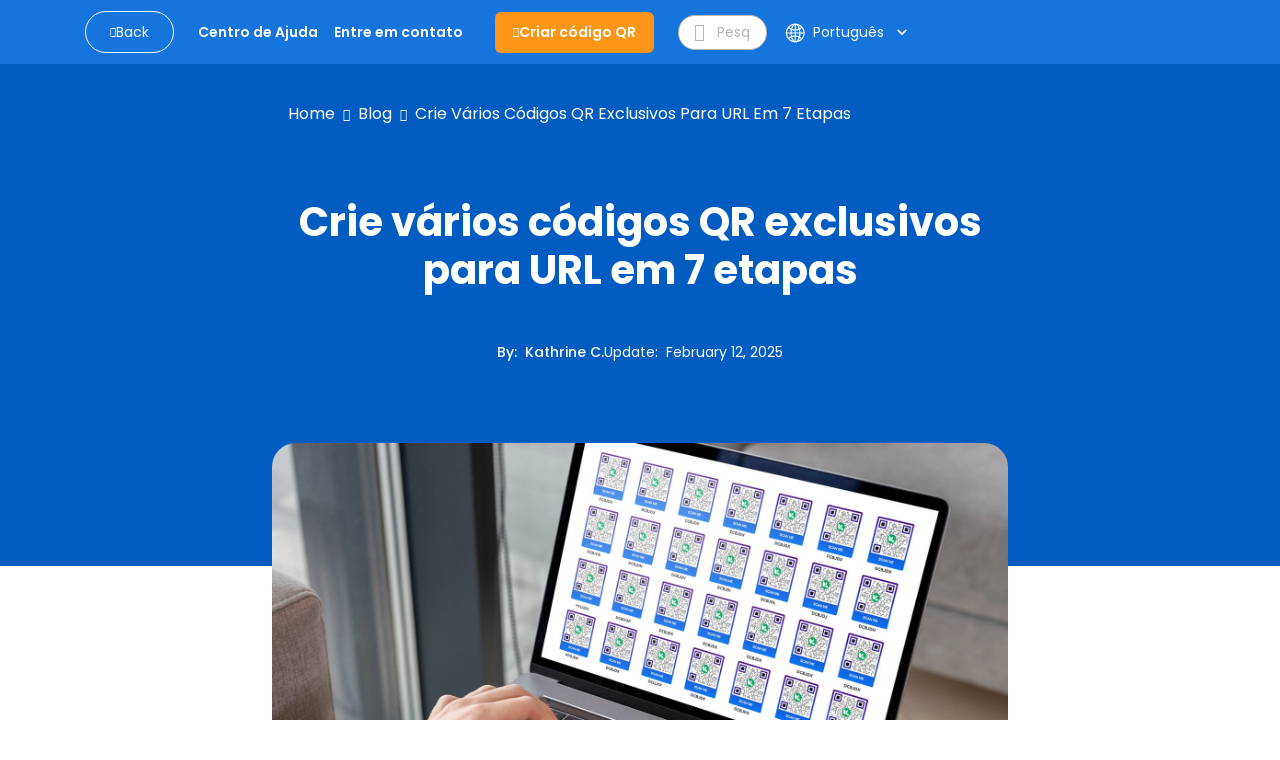

--- FILE ---
content_type: text/html; charset=utf-8
request_url: https://www.qrcode-tiger.com/pt/create-multiple-unique-qr-code-for-url
body_size: 51707
content:
<!DOCTYPE html><html lang="pt"><head><meta name="viewport" content="width=device-width"/><meta charSet="utf-8"/><title>Crie vários códigos QR exclusivos para URL em 7 etapas</title><script type="application/ld+json">{"@context":"https://schema.org","@type":"Article","publisher":{"@type":"Organization","name":"Crie vários códigos QR exclusivos para URL em 7 etapas","logo":"https://media.qrtiger.com/images/QRtiger/logo.png"},"author":{"@type":"Person","name":"Kathrine C.","description":"Kathrine, uma redatora de conteúdo de SEO na QR TIGER, traz sua expertise para o mundo do conteúdo e marketing digital.\n\nEla é dedicada a criar narrativas envolventes e a destilar ideias intricadas em recursos facilmente digestíveis, guiada por pesquisas detalhadas, insights orientados por valores e pensamento criativo.\n\nAlém do mundo digital, Kathrine encontra conforto na natureza e em hobbies como caminhadas. Longe de sua mesa, ela gosta de se aconchegar com seu gato e assistir a filmes.","image":"https://media.qrtiger.com/blog/2024/01/kathrinejpg_800.jpeg"},"url":"https://www.qrcode-tiger.com/create-multiple-unique-qr-code-for-url","headline":"Crie vários códigos QR exclusivos para URL em 7 etapas","description":"A geração de códigos QR individuais para diferentes URLs de sites pode ser demorada e cansativa. Crie vários códigos QR exclusivos para URLs em apenas 7 etapas.","image":"https://media.qrtiger.com/blog/2023/08/customize-bulk-qr-codejpg_800.jpeg","datePublished":"2022-09-21T02:47:00.000Z","dateModified":"2025-02-12T01:02:04.380Z"}</script><link rel="alternate" hreflang="af" href="https://www.qrcode-tiger.com/af/create-multiple-unique-qr-code-for-url"/><link rel="alternate" hreflang="ar" href="https://www.qrcode-tiger.com/ar/create-multiple-unique-qr-code-for-url"/><link rel="alternate" hreflang="bn" href="https://www.qrcode-tiger.com/bn/create-multiple-unique-qr-code-for-url"/><link rel="alternate" hreflang="da" href="https://www.qrcode-tiger.com/da/create-multiple-unique-qr-code-for-url"/><link rel="alternate" hreflang="de" href="https://www.qrcode-tiger.com/de/create-multiple-unique-qr-code-for-url"/><link rel="alternate" hreflang="en" href="https://www.qrcode-tiger.com/create-multiple-unique-qr-code-for-url"/><link rel="alternate" hreflang="x-default" href="https://www.qrcode-tiger.com/create-multiple-unique-qr-code-for-url"/><link rel="alternate" hreflang="es" href="https://www.qrcode-tiger.com/es/create-multiple-unique-qr-code-for-url"/><link rel="alternate" hreflang="el" href="https://www.qrcode-tiger.com/el/create-multiple-unique-qr-code-for-url"/><link rel="alternate" hreflang="fi" href="https://www.qrcode-tiger.com/fi/create-multiple-unique-qr-code-for-url"/><link rel="alternate" hreflang="fr" href="https://www.qrcode-tiger.com/fr/create-multiple-unique-qr-code-for-url"/><link rel="alternate" hreflang="hi" href="https://www.qrcode-tiger.com/hi/create-multiple-unique-qr-code-for-url"/><link rel="alternate" hreflang="id" href="https://www.qrcode-tiger.com/id/create-multiple-unique-qr-code-for-url"/><link rel="alternate" hreflang="it" href="https://www.qrcode-tiger.com/it/create-multiple-unique-qr-code-for-url"/><link rel="alternate" hreflang="ja" href="https://www.qrcode-tiger.com/ja/create-multiple-unique-qr-code-for-url"/><link rel="alternate" hreflang="jv" href="https://www.qrcode-tiger.com/jv/create-multiple-unique-qr-code-for-url"/><link rel="alternate" hreflang="hu" href="https://www.qrcode-tiger.com/hu/create-multiple-unique-qr-code-for-url"/><link rel="alternate" hreflang="ko" href="https://www.qrcode-tiger.com/ko/create-multiple-unique-qr-code-for-url"/><link rel="alternate" hreflang="ms" href="https://www.qrcode-tiger.com/ms/create-multiple-unique-qr-code-for-url"/><link rel="alternate" hreflang="nl" href="https://www.qrcode-tiger.com/nl/create-multiple-unique-qr-code-for-url"/><link rel="alternate" hreflang="nb" href="https://www.qrcode-tiger.com/nb/create-multiple-unique-qr-code-for-url"/><link rel="alternate" hreflang="pa" href="https://www.qrcode-tiger.com/pa/create-multiple-unique-qr-code-for-url"/><link rel="alternate" hreflang="pl" href="https://www.qrcode-tiger.com/pl/create-multiple-unique-qr-code-for-url"/><link rel="alternate" hreflang="pt" href="https://www.qrcode-tiger.com/pt/create-multiple-unique-qr-code-for-url"/><link rel="alternate" hreflang="ro" href="https://www.qrcode-tiger.com/ro/create-multiple-unique-qr-code-for-url"/><link rel="alternate" hreflang="ru" href="https://www.qrcode-tiger.com/ru/create-multiple-unique-qr-code-for-url"/><link rel="alternate" hreflang="sv" href="https://www.qrcode-tiger.com/sv/create-multiple-unique-qr-code-for-url"/><link rel="alternate" hreflang="ta" href="https://www.qrcode-tiger.com/ta/create-multiple-unique-qr-code-for-url"/><link rel="alternate" hreflang="th" href="https://www.qrcode-tiger.com/th/create-multiple-unique-qr-code-for-url"/><link rel="alternate" hreflang="tr" href="https://www.qrcode-tiger.com/tr/create-multiple-unique-qr-code-for-url"/><link rel="alternate" hreflang="ur" href="https://www.qrcode-tiger.com/ur/create-multiple-unique-qr-code-for-url"/><link rel="alternate" hreflang="vi" href="https://www.qrcode-tiger.com/vi/create-multiple-unique-qr-code-for-url"/><link rel="alternate" hreflang="zh-cn" href="https://www.qrcode-tiger.com/zh-cn/create-multiple-unique-qr-code-for-url"/><link rel="alternate" hreflang="zh-tw" href="https://www.qrcode-tiger.com/zh-tw/create-multiple-unique-qr-code-for-url"/><link rel="canonical" href="https://www.qrcode-tiger.com/pt/create-multiple-unique-qr-code-for-url"/><meta name="keywords" content="Gerador de código QR com logotipo, gerador de código QR, criar códigos QR, fabricante de código QR, gerador QR, criador de código QR, código QR, código QR com logotipo, códigos QR gratuitos, gerador de código QR gratuito, código QR personalizado, API de código QR, melhor gerador de código QR, gerador de código QR gratuito, código QR dinâmico, código QR vCard, código QR de cartão de visita digital, código QR de google form, código QR estático"/><meta name="title" content="Crie vários códigos QR exclusivos para URL em 7 etapas"/><meta name="description" content="A geração de códigos QR individuais para diferentes URLs de sites pode ser demorada e cansativa. Crie vários códigos QR exclusivos para URLs em apenas 7 etapas."/><meta property="og:title" content="Crie vários códigos QR exclusivos para URL em 7 etapas"/><meta property="og:description" content="A geração de códigos QR individuais para diferentes URLs de sites pode ser demorada e cansativa. Crie vários códigos QR exclusivos para URLs em apenas 7 etapas."/><meta property="twitter:title" content="Crie vários códigos QR exclusivos para URL em 7 etapas"/><meta property="twitter:description" content="A geração de códigos QR individuais para diferentes URLs de sites pode ser demorada e cansativa. Crie vários códigos QR exclusivos para URLs em apenas 7 etapas."/><meta name="next-head-count" content="46"/><link rel="manifest" href="/static/favicon/manifest.json"/><link rel="shortcut icon" href="/static/favicon/favicon.ico"/><meta name="mobile-web-app-capable" content="yes"/><meta http-equiv="X-UA-Compatible" content="IE=edge"/><meta name="apple-itunes-app" content="app-id=id1509675463"/><meta name="google-play-app" content="app-id=com.qrtiger"/><link rel="apple-touch-icon" href="/static/favicon/icon.png"/><link rel="android-touch-icon" href="/static/favicon/icon.png"/><link rel="preconnect" href="https://qrtiger.com"/><link rel="preconnect" href="https://qrtiger-fe.nyc3.cdn.digitaloceanspaces.com" crossorigin=""/><link rel="dns-prefetch" href="https://media.qrtiger.com"/><meta name="robots" content="index, follow"/><meta name="subject" content="Qrtiger"/><meta name="copyright" content="Qrtiger"/><meta name="language" content="EN"/><meta name="author" content="Benjamin Claeys, info@qrtiger.com"/><meta name="url" content="https://qrcode-tiger.com"/><meta http-equiv="Cache-Control" content="no-store, no-cache, must-revalidate, max-age=0"/><meta http-equiv="expires" content="0"/><meta http-equiv="pragma" content="no-cache"/><meta name="facebook-domain-verification" content="tctmbaunwrxf1ru5bbwf8c85wcmpbl"/><link rel="preconnect" href="https://fonts.gstatic.com" crossorigin /><link data-next-font="" rel="preconnect" href="/" crossorigin="anonymous"/><link rel="preload" href="/_next/static/css/40c4b42083521db7.css" as="style" crossorigin="anonymous"/><link rel="stylesheet" href="/_next/static/css/40c4b42083521db7.css" crossorigin="anonymous" data-n-g=""/><noscript data-n-css=""></noscript><script defer="" crossorigin="anonymous" nomodule="" src="/_next/static/chunks/polyfills-42372ed130431b0a.js" type="ecc9824da1da535a6ce58c1f-text/javascript"></script><script defer="" src="/_next/static/chunks/5439-55d2d23cae532fbf.js" crossorigin="anonymous" type="ecc9824da1da535a6ce58c1f-text/javascript"></script><script defer="" src="/_next/static/chunks/419-d0229fb700aba83e.js" crossorigin="anonymous" type="ecc9824da1da535a6ce58c1f-text/javascript"></script><script defer="" src="/_next/static/chunks/9785.a6ac1a96a6abc281.js" crossorigin="anonymous" type="ecc9824da1da535a6ce58c1f-text/javascript"></script><script defer="" src="/_next/static/chunks/4639.a9e4568fe8b888c9.js" crossorigin="anonymous" type="ecc9824da1da535a6ce58c1f-text/javascript"></script><script defer="" src="/_next/static/chunks/8843-c74cd4060bb64fd3.js" crossorigin="anonymous" type="ecc9824da1da535a6ce58c1f-text/javascript"></script><script defer="" src="/_next/static/chunks/1152-1695c7dcdd01c9a7.js" crossorigin="anonymous" type="ecc9824da1da535a6ce58c1f-text/javascript"></script><script defer="" src="/_next/static/chunks/5546-ddc1cdf9c218a98f.js" crossorigin="anonymous" type="ecc9824da1da535a6ce58c1f-text/javascript"></script><script defer="" src="/_next/static/chunks/8652-f473d6e6c2e1b31b.js" crossorigin="anonymous" type="ecc9824da1da535a6ce58c1f-text/javascript"></script><script defer="" src="/_next/static/chunks/9909.5a1541fa4c09af02.js" crossorigin="anonymous" type="ecc9824da1da535a6ce58c1f-text/javascript"></script><script src="/_next/static/chunks/webpack-0023c3917559304f.js" defer="" crossorigin="anonymous" type="ecc9824da1da535a6ce58c1f-text/javascript"></script><script src="/_next/static/chunks/framework-6603b6fce1ea64cf.js" defer="" crossorigin="anonymous" type="ecc9824da1da535a6ce58c1f-text/javascript"></script><script src="/_next/static/chunks/main-26e0ccb059e7e15e.js" defer="" crossorigin="anonymous" type="ecc9824da1da535a6ce58c1f-text/javascript"></script><script src="/_next/static/chunks/pages/_app-4eb8735a8c60703d.js" defer="" crossorigin="anonymous" type="ecc9824da1da535a6ce58c1f-text/javascript"></script><script src="/_next/static/chunks/3586-0fc8e1bb9a76c0ad.js" defer="" crossorigin="anonymous" type="ecc9824da1da535a6ce58c1f-text/javascript"></script><script src="/_next/static/chunks/3232-ee47253c7038b995.js" defer="" crossorigin="anonymous" type="ecc9824da1da535a6ce58c1f-text/javascript"></script><script src="/_next/static/chunks/pages/%5Bslug%5D-e12c55f4ee12e7a7.js" defer="" crossorigin="anonymous" type="ecc9824da1da535a6ce58c1f-text/javascript"></script><script src="/_next/static/Sj78UmxcCDKWh-rUhH6q-/_buildManifest.js" defer="" crossorigin="anonymous" type="ecc9824da1da535a6ce58c1f-text/javascript"></script><script src="/_next/static/Sj78UmxcCDKWh-rUhH6q-/_ssgManifest.js" defer="" crossorigin="anonymous" type="ecc9824da1da535a6ce58c1f-text/javascript"></script><style data-href="https://fonts.googleapis.com/icon?family=Material+Icons">@font-face{font-family:'Material Icons';font-style:normal;font-weight:400;src:url(https://fonts.gstatic.com/l/font?kit=flUhRq6tzZclQEJ-Vdg-IuiaDsNa&skey=4fbfe4498ec2960a&v=v145) format('woff')}.material-icons{font-family:'Material Icons';font-weight:normal;font-style:normal;font-size:24px;line-height:1;letter-spacing:normal;text-transform:none;display:inline-block;white-space:nowrap;word-wrap:normal;direction:ltr;font-feature-settings:'liga'}@font-face{font-family:'Material Icons';font-style:normal;font-weight:400;src:url(https://fonts.gstatic.com/s/materialicons/v145/flUhRq6tzZclQEJ-Vdg-IuiaDsNcIhQ8tQ.woff2) format('woff2')}.material-icons{font-family:'Material Icons';font-weight:normal;font-style:normal;font-size:24px;line-height:1;letter-spacing:normal;text-transform:none;display:inline-block;white-space:nowrap;word-wrap:normal;direction:ltr;-webkit-font-feature-settings:'liga';-webkit-font-smoothing:antialiased}</style><style data-href="https://fonts.googleapis.com/icon?family=Material+Icons+Round">@font-face{font-family:'Material Icons Round';font-style:normal;font-weight:400;src:url(https://fonts.gstatic.com/l/font?kit=LDItaoyNOAY6Uewc665JcIzCKsKc_M9flwmJ&skey=9837b99767e95de4&v=v109) format('woff')}.material-icons-round{font-family:'Material Icons Round';font-weight:normal;font-style:normal;font-size:24px;line-height:1;letter-spacing:normal;text-transform:none;display:inline-block;white-space:nowrap;word-wrap:normal;direction:ltr;font-feature-settings:'liga'}@font-face{font-family:'Material Icons Round';font-style:normal;font-weight:400;src:url(https://fonts.gstatic.com/s/materialiconsround/v109/LDItaoyNOAY6Uewc665JcIzCKsKc_M9flwmPq_HTTw.woff2) format('woff2')}.material-icons-round{font-family:'Material Icons Round';font-weight:normal;font-style:normal;font-size:24px;line-height:1;letter-spacing:normal;text-transform:none;display:inline-block;white-space:nowrap;word-wrap:normal;direction:ltr;-webkit-font-feature-settings:'liga';-webkit-font-smoothing:antialiased}</style></head><script async="" type="ecc9824da1da535a6ce58c1f-text/javascript">(function(w,d,s,l,i){w[l]=w[l]||[];w[l].push({'gtm.start':
              new Date().getTime(),event:'gtm.js'});var f=d.getElementsByTagName(s)[0],
              j=d.createElement(s),dl=l!='dataLayer'?'&l='+l:'';j.async=true;j.src=
              'https://www.googletagmanager.com/gtm.js?id='+i+dl;f.parentNode.insertBefore(j,f);
              })(window,document,'script','dataLayer','GTM-M753FHX');</script><script async="" type="ecc9824da1da535a6ce58c1f-text/javascript">(function(w,d){
                  var s=d.createElement('script');
                  s.async=true;
                  s.src='https://analytics.ahrefs.com/analytics.js';
                  s.setAttribute('data-key','kV0BskPB0ph96ZxJ/l9ygg');
                  d.getElementsByTagName('head')[0].appendChild(s);
                  })(window,document);</script><script type="text/plain" data-cookiecategory="advertising" data-inline="true">
              !function(f,b,e,v,n,t,s)
              {if(f.fbq)return;n=f.fbq=function(){n.callMethod?
              n.callMethod.apply(n,arguments):n.queue.push(arguments)};
              if(!f._fbq)f._fbq=n;n.push=n;n.loaded=!0;n.version='2.0';
              n.queue=[];t=b.createElement(e);t.async=!0;
              t.src=v;s=b.getElementsByTagName(e)[0];
              s.parentNode.insertBefore(t,s)}(window, document,'script',
              'https://connect.facebook.net/en_US/fbevents.js');
              fbq('init', '2202723023302383');
              fbq('track', 'PageView');</script><script type="text/plain" data-cookiecategory="advertising" data-inline="true">
                _linkedin_partner_id = "3851556";
                window._linkedin_data_partner_ids = window._linkedin_data_partner_ids || [];
                window._linkedin_data_partner_ids.push(_linkedin_partner_id);
                (function(){var s = document.getElementsByTagName("script")[0];
                var b = document.createElement("script");
                b.type = "text/javascript";b.async = true;
                b.src = "https://snap.licdn.com/li.lms-analytics/insight.min.js";
                s.parentNode.insertBefore(b, s);})();
              </script><body><div id="__next"><div class="Toastify"></div><div class="main-blog-container"><div class="main-container blog-container single-blog"><div class="relative"><div class="main-blog-container-body"><div class="header blog-header sticky"><div class="container"><div class="navigation-bar"><div class="container-fluid px-0"><div class="cover-header"><div class="menu-mobile"><i class="qr-open-menu pointer"></i></div><div class="logo-flex"><a class="back-to-blog mr-xl-3 d-none d-lg-flex false" href="/pt/blog/1"><i class="qr-angle-left"></i><p class="mb-0">Back</p></a><a class="main-logo d-lg-none" href="/pt"><img src="https://qrtiger-fe.nyc3.cdn.digitaloceanspaces.com/static/img/MainHeader/qrtiger_logo.svg" alt="qr code generator" width="137px" height="42px"/></a></div><div class="main-menu-mobile false"></div><div class="menu-flex mr-xl-4"><ul class="menu d-none d-lg-flex"><li class="d-lg-none close"><a class="pointer"><i class="qr-close"></i></a></li><li><a class="pointer" href="/pt/help/1"><span class="underline">Centro de Ajuda</span></a></li><li><a class="pointer" href="/pt/contact"><span class="underline">Entre em contato</span></a></li></ul></div><div class="logo-flex mr-xl-4 d-none d-lg-flex"><a class="btn-create" id="blog-generate-qr" href="/pt"><i class="qr-plus"></i>Criar código QR</a></div><div class="input-icon d-none d-lg-flex false"><i class="qr-search pointer"></i><input type="text" placeholder="Pesquisar" value=""/></div><div class="login-menu"><div class="d-flex align-items-center"><div class="language"><div class="button language-toggle"><span class="lang"><svg width="17" height="16" viewBox="0 0 17 16" fill="none" xmlns="http://www.w3.org/2000/svg"><path fill-rule="evenodd" clip-rule="evenodd" d="M6.61594 14.6765C6.03923 13.9515 5.56194 12.9639 5.23127 11.8034C4.66649 12.0836 4.14202 12.4329 3.66884 12.8404C4.47186 13.6791 5.48148 14.3184 6.61594 14.6765ZM5.94013 10.4378C6.66428 10.2034 7.43097 10.0635 8.22559 10.0328V8.5H5.73453C5.75813 9.18 5.82938 9.82977 5.94013 10.4378ZM5.73453 7.5C5.75813 6.82 5.82938 6.17023 5.94013 5.5622C6.66428 5.79661 7.43097 5.9365 8.22559 5.96725V7.5H5.73453ZM9.22559 8.5V10.052C10.1617 10.1245 11.0554 10.3488 11.882 10.7001C12.0217 10.0179 12.1113 9.27878 12.1383 8.5H9.22559ZM12.1383 7.5H9.22559V5.94801C10.1617 5.87546 11.0554 5.65121 11.882 5.2999C12.0217 5.98209 12.1113 6.72122 12.1383 7.5ZM13.1388 8.5C13.1083 9.44017 12.9924 10.3364 12.8055 11.161C13.3398 11.4696 13.8373 11.8346 14.2898 12.2478C15.0957 11.1938 15.6089 9.90407 15.708 8.5H13.1388ZM15.708 7.5H13.1388C13.1083 6.55983 12.9924 5.6636 12.8055 4.839C13.3398 4.5304 13.8373 4.16539 14.2898 3.75215C15.0957 4.80619 15.6089 6.09593 15.708 7.5ZM4.73398 7.5H1.74317C1.83678 6.17364 2.29991 4.9493 3.03024 3.9293C3.61978 4.43471 4.27949 4.86085 4.99274 5.19108C4.84954 5.91655 4.7602 6.69205 4.73398 7.5ZM1.74317 8.5H4.73398C4.7602 9.30795 4.84954 10.0835 4.99274 10.8089C4.27949 11.1392 3.61978 11.5653 3.03024 12.0707C2.29991 11.0507 1.83678 9.82636 1.74317 8.5ZM0.740957 8.5C0.999055 12.6854 4.47523 16 8.72559 16C8.77172 16 8.81777 15.9996 8.86371 15.9988C8.8879 15.9996 8.91213 16 8.93641 16C9.01502 16 9.09312 15.9959 9.17066 15.9878C13.3819 15.7569 16.7256 12.2689 16.7256 8C16.7256 3.74965 13.411 0.273469 9.22559 0.015371V0H8.93641H8.72559H8.22559V0.015371C4.20558 0.263272 0.988858 3.47999 0.740957 7.5H0.725661L0.725661 7.96496C0.725611 7.97663 0.725586 7.98831 0.725586 8C0.725586 8.01169 0.725611 8.02337 0.725661 8.03504L0.725661 8.5H0.740957ZM6.16184 11.4177C6.8142 11.1978 7.50672 11.0651 8.22559 11.0336V14.7962C7.77533 14.5437 7.29065 14.0397 6.84404 13.1911C6.57603 12.6819 6.34399 12.0842 6.16184 11.4177ZM9.22559 11.0554V14.9649C9.78154 14.8325 10.4384 14.3128 11.0288 13.1911C11.2607 12.7505 11.4656 12.2437 11.6347 11.6834C10.8885 11.3476 10.0775 11.1303 9.22559 11.0554ZM11.6347 4.31664C10.8885 4.65244 10.0775 4.86971 9.22559 4.94459V1.03508C9.78154 1.16746 10.4384 1.6872 11.0288 2.80889C11.2607 3.2495 11.4656 3.75632 11.6347 4.31664ZM6.84404 2.80889C7.29065 1.96032 7.77533 1.45626 8.22559 1.20378V4.96639C7.50672 4.93488 6.8142 4.80222 6.16184 4.58225C6.34399 3.91578 6.57603 3.31811 6.84404 2.80889ZM5.23127 4.19656C5.56194 3.03612 6.03923 2.04855 6.61594 1.3235C5.48148 1.68163 4.47186 2.32091 3.66884 3.15961C4.14201 3.56706 4.66649 3.91637 5.23127 4.19656ZM12.5325 3.83651C12.2437 2.93783 11.8641 2.15587 11.4181 1.53656C12.2474 1.88242 12.9959 2.38323 13.6274 3.00282C13.2894 3.3128 12.923 3.59215 12.5325 3.83651ZM12.5325 12.1635C12.923 12.4079 13.2894 12.6872 13.6274 12.9972C12.9959 13.6168 12.2474 14.1176 11.4181 14.4634C11.8641 13.8441 12.2437 13.0622 12.5325 12.1635Z" fill="white"></path></svg></span><div class="btn-show-language d-md-flex align-items-center"><span class="text-nowrap">Português</span><span class="material-icons-round">keyboard_arrow_down</span></div></div><div class="language-modal d-flex justify-content-center align-items-center hidden"><div class="backdrop"></div><div style="width:850px;max-height:90%" class="p-4 modal-container d-flex flex-column"><div><div class="modal-title font-weight-bold">Select your language</div><div class="languages d-flex flex-wrap mt-4"><a class="item d-flex justify-content-between" href="/af/create-multiple-unique-qr-code-for-url"><p>Afrikaans</p></a><a class="item d-flex justify-content-between" href="/ar/create-multiple-unique-qr-code-for-url"><p>عربي</p></a><a class="item d-flex justify-content-between" href="/bn/create-multiple-unique-qr-code-for-url"><p>Bangla/Bengali</p></a><a class="item d-flex justify-content-between" href="/da/create-multiple-unique-qr-code-for-url"><p>Dansk</p></a><a class="item d-flex justify-content-between" href="/de/create-multiple-unique-qr-code-for-url"><p>Deutsch</p></a><a class="item d-flex justify-content-between" href="/create-multiple-unique-qr-code-for-url"><p>Eng</p></a><a class="item d-flex justify-content-between" href="/es/create-multiple-unique-qr-code-for-url"><p>Español</p></a><a class="item d-flex justify-content-between" href="/el/create-multiple-unique-qr-code-for-url"><p>Greek</p></a><a class="item d-flex justify-content-between" href="/fi/create-multiple-unique-qr-code-for-url"><p>Finnish</p></a><a class="item d-flex justify-content-between" href="/fr/create-multiple-unique-qr-code-for-url"><p>Français</p></a><a class="item d-flex justify-content-between" href="/hi/create-multiple-unique-qr-code-for-url"><p>हिन्दी</p></a><a class="item d-flex justify-content-between" href="/id/create-multiple-unique-qr-code-for-url"><p>Indonesian</p></a><a class="item d-flex justify-content-between" href="/it/create-multiple-unique-qr-code-for-url"><p>Italiano</p></a><a class="item d-flex justify-content-between" href="/ja/create-multiple-unique-qr-code-for-url"><p>日本</p></a><a class="item d-flex justify-content-between" href="/jv/create-multiple-unique-qr-code-for-url"><p>Javanese</p></a><a class="item d-flex justify-content-between" href="/hu/create-multiple-unique-qr-code-for-url"><p>Hungarian</p></a><a class="item d-flex justify-content-between" href="/ko/create-multiple-unique-qr-code-for-url"><p>한국어</p></a><a class="item d-flex justify-content-between" href="/ms/create-multiple-unique-qr-code-for-url"><p>Melayu</p></a><a class="item d-flex justify-content-between" href="/nl/create-multiple-unique-qr-code-for-url"><p>Dutch</p></a><a class="item d-flex justify-content-between" href="/nb/create-multiple-unique-qr-code-for-url"><p>Norsk</p></a><a class="item d-flex justify-content-between" href="/pa/create-multiple-unique-qr-code-for-url"><p>Punjabi</p></a><a class="item d-flex justify-content-between" href="/pl/create-multiple-unique-qr-code-for-url"><p>Polish</p></a><a class="item d-flex justify-content-between selected" href="/pt/create-multiple-unique-qr-code-for-url"><p>Português</p><span class="material-icons">check</span></a><a class="item d-flex justify-content-between" href="/ro/create-multiple-unique-qr-code-for-url"><p>Romanian</p></a><a class="item d-flex justify-content-between" href="/ru/create-multiple-unique-qr-code-for-url"><p>Pусский</p></a><a class="item d-flex justify-content-between" href="/sv/create-multiple-unique-qr-code-for-url"><p>Svenska</p></a><a class="item d-flex justify-content-between" href="/ta/create-multiple-unique-qr-code-for-url"><p>Tamil</p></a><a class="item d-flex justify-content-between" href="/th/create-multiple-unique-qr-code-for-url"><p>ไทย</p></a><a class="item d-flex justify-content-between" href="/tr/create-multiple-unique-qr-code-for-url"><p>Türk</p></a><a class="item d-flex justify-content-between" href="/ur/create-multiple-unique-qr-code-for-url"><p>Urdu</p></a><a class="item d-flex justify-content-between" href="/vi/create-multiple-unique-qr-code-for-url"><p>Tiếng Việt</p></a><a class="item d-flex justify-content-between" href="/zh-cn/create-multiple-unique-qr-code-for-url"><p>简体中文</p></a><a class="item d-flex justify-content-between" href="/zh-tw/create-multiple-unique-qr-code-for-url"><p>繁體中文</p></a></div></div><div class="button-close pointer"><span class="material-icons">close</span></div></div></div></div></div></div></div></div></div></div></div><div class="children"><div class="site-main" id="site-main"><div class="background"></div><div class="inner"><article class="post-full post-status-published"><div class="w-100 d-flex pt-2"><div class="breadcrumbs"><nav><ul><li><a class="breadcrumb-item" href="/pt">Home</a></li><li class="separator"><i class="qr-angle-right"></i></li><li><a class="breadcrumb-item" href="/pt/blog/1">Blog</a></li><li class="separator"><i class="qr-angle-right"></i></li><li><a class="breadcrumb-item" href="/pt/create-multiple-unique-qr-code-for-url">Crie vários códigos QR exclusivos para URL em 7 etapas</a></li></ul></nav></div></div><header class="post-full-header"><h1 class="post-full-title">Crie vários códigos QR exclusivos para URL em 7 etapas</h1><section class="post-full-meta mt-5"><div class="post-author-detail"><span class="post-full-meta-author">By<!-- -->:  <a target="_blank" class="text-white" href="/pt/blog/author/kathrine">Kathrine C.</a></span><span class="post-full-meta-date">Update<!-- -->:  <span>February 12, 2025</span></span></div></section></header><figure class="post-full-image text-center"><picture class="home-cover"><source srcSet="https://media.qrtiger.com/blog/2023/08/customize-bulk-qr-codejpg_800.webp" type="image/webp"/><source srcSet="https://media.qrtiger.com/blog/2023/08/customize-bulk-qr-codejpg_800.jpeg" type="image/jpeg"/><img alt="Crie vários códigos QR exclusivos para URL em 7 etapas" src="https://media.qrtiger.com/blog/2023/08/customize-bulk-qr-codejpg_800.jpeg" id="blog-image" width="800" height="400" loading="eager" fetchpriority="high"/></picture></figure><section class="post-full-content"><div class=""><div class="elementor-widget-container">
<p>A geração de códigos QR individuais e exclusivos para diferentes URLs de sites pode ser demorada e cansativa.</p>
<p>Neste blog, vamos orientá-lo na criação de vários códigos QR exclusivos para um URL de uma só vez, seguindo apenas estas etapas simples!&nbsp;&nbsp;</p>
<div id="ez-toc-container" class="ez-toc-v2_0_17 counter-hierarchy counter-decimal ez-toc-grey">
<div class="ez-toc-title-container">
<h2>Índice</h2>
<span class="ez-toc-title-toggle"></span><a class="ez-toc-pull-right ez-toc-btn ez-toc-btn-xs ez-toc-btn-default ez-toc-toggle" style="display: inline;"><i class="ez-toc-glyphicon ez-toc-icon-toggle"></i></a></div>
<ol class="ez-toc-list ez-toc-list-level-1"><li class="ez-toc-page-1 ez-toc-heading-level-2"><a class="ez-toc-link ez-toc-heading-1" href="#How_to_create_a_QR_code_for_multiple_URLs" title="How to create a QR code for multiple URLs?">Como criar um código QR para vários URLs?</a></li><li class="ez-toc-page-1 ez-toc-heading-level-2"><a class="ez-toc-link ez-toc-heading-8" href="#Static_versus_Dynamic_QR_code" title="Static versus Dynamic QR code">Código QR estático versus dinâmico</a><ul class="ez-toc-list-level-3"><li class="ez-toc-heading-level-3"><a class="ez-toc-link ez-toc-heading-9" href="#Static_QR_code" title="Static QR code">Código QR estático</a></li><li class="ez-toc-page-1 ez-toc-heading-level-3"><a class="ez-toc-link ez-toc-heading-10" href="#Dynamic_QR_code" title="Dynamic QR code">Código QR dinâmico</a></li></ul></li><li class="ez-toc-page-1 ez-toc-heading-level-2"><a class="ez-toc-link ez-toc-heading-13" href="#How_to_see_the_tracked_data_of_your_multiple_unique_dynamic_QR_codes" title="How to see the tracked data of your multiple unique dynamic QR codes?">Como ver os dados rastreados de seus vários códigos QR dinâmicos exclusivos?</a></li><li class="ez-toc-page-1 ez-toc-heading-level-2"><a class="ez-toc-link ez-toc-heading-14" href="#Practices_that_you_should_know_in_creating_multiple_unique_QR_codes_for_URL" title="Practices that you should know in creating multiple unique QR codes for URL">Práticas que você deve conhecer ao criar vários códigos QR exclusivos para URL</a><ul class="ez-toc-list-level-3"><li class="ez-toc-heading-level-3"><a class="ez-toc-link ez-toc-heading-15" href="#Do_not_exceed_100_URLs_on_each_template" title="Do not exceed 100 URLs on each template">Não exceda 100 URLs em cada modelo</a></li><li class="ez-toc-page-1 ez-toc-heading-level-3"><a class="ez-toc-link ez-toc-heading-16" href="#Save_the_URL_template_in_a_CSV_file" title="Save the URL template in a CSV file">Salve o modelo de URL em um arquivo CSV</a></li></ul></li><li class="ez-toc-page-1 ez-toc-heading-level-2"><a class="ez-toc-link ez-toc-heading-17" href="#Create_multiple_unique_QR_codes_for_URLs_using_the_QR_TIGER_QR_code_generator_online" title="Create multiple unique QR codes for URLs using the QR TIGER QR code generator online">Crie vários códigos QR exclusivos para URLs usando o gerador de código QR TIGER QR online</a></li></ol></div>
<h2 class="wp-block-heading"><span class="ez-toc-section" id="How_to_create_a_QR_code_for_multiple_URLs"></span><strong>Como criar um código QR para vários URLs?</strong><span class="ez-toc-section-end"></span></h2>
<p>Gerar um código QR para vários URLs é fácil com<a href="https://www.qrcode-tiger.com" target="_blank">QR TIGER</a>, um gerador de código QR avançado. Basta seguir estas etapas simples:&nbsp;</p>
<h3 class="wp-block-heading"><span class="ez-toc-section" id="Log_in_to_your_QR_TIGER_QR_code_generator_account_AND_Click_Bulk_QR"></span><strong>1. Faça login na sua conta do gerador de código QR TIGER QR</strong><strong> E</strong><strong>Clique em QR em massa</strong><span class="ez-toc-section-end"></span></h3>
<p>Depois de fazer login na sua conta, clique em "Bulk QR", localizado na parte superior da página da web.</p><p> Isso o levará à interface do gerador de código QR em massa.</p><p><a class="blog-upper-create-a-qr-code" href="https://www.qrcode-tiger.com" target="_blank"><img src="https://qrtiger-banners.s3.amazonaws.com/multi-url.gif" style="width: 820px;" alt="" width="" height="" title=""/></a><br/></p>
<h3 class="wp-block-heading"><span class="ez-toc-section" id="Download_and_fill_in_the_template"></span><strong>2. Baixe e preencha o modelo</strong><span class="ez-toc-section-end"></span></h3>
<p>Quando estiver na interface do gerador de código QR em massa, baixe o modelo clicando em "Baixar modelo CSV" localizado no cartão Opção 1.</p><p>Em seguida, preencha o modelo com a URL do seu site. Você pode preencher até 100 URLs de sites.</p>
<h3 class="wp-block-heading"><span class="ez-toc-section" id="Edit_the_template_and_enter_the_URLs_you_need_to_generate_in_bulk_and_dont_forget_to_save_it_as_a_CSV_file_when_done"></span><strong>3. Edite o modelo e insira os URLs que você precisa gerar em massa e não se esqueça de salvá-lo como um arquivo CSV quando terminar</strong></h3></div><picture><source srcset="https://media.qrtiger.com/blog/2023/08/edit-bulk-qr-code-templatejpg_800.webp" type="image/webp"></source><source srcset="https://media.qrtiger.com/blog/2023/08/edit-bulk-qr-code-templatejpg_800.jpeg" type="image/jpeg"></source><img src="https://media.qrtiger.com/blog/2023/08/edit-bulk-qr-code-templatejpg_800.jpeg" width="800" height="100%" loading="lazy" alt="Multiple link QR code" title="Bulk QR code template"/></picture><div class="elementor-widget-container"><h3 class="wp-block-heading"><span class="ez-toc-section-end"></span></h3>
<h3 class="wp-block-heading"><span class="ez-toc-section" id="Upload_the_template"></span><strong>4. Carregue o modelo</strong><span class="ez-toc-section-end"></span></h3>
<p>Depois de preencher o modelo com URLs, salve o modelo em seu computador. Certifique-se de que o modelo seja salvo como um arquivo CSV (delimitado por vírgula) em vez de um arquivo XLS.</p>
<h3 class="wp-block-heading"><span class="ez-toc-section" id="Generate_and_customize_QR_code"></span><strong>5. Gere e personalize o código QR</strong><span class="ez-toc-section-end"></span></h3>
<p>Depois de terminar de carregar o modelo, você pode criar códigos QR clicando em "Gerar QR em massa".</p>
<h3 class="wp-block-heading"><span class="ez-toc-section" id="Download_QR_code"></span><strong>6. Baixe o código QR</strong><span class="ez-toc-section-end"></span></h3>
<p>Por fim, baixe os códigos QR criados clicando no botão 'Edição/download concluído'. Um arquivo zip que contém todos os códigos QR será baixado para o seu computador.</p>
<h2 class="wp-block-heading"><span class="ez-toc-section" id="Static_versus_Dynamic_QR_code"></span><strong>Código QR estático versus dinâmico</strong><span class="ez-toc-section-end"></span></h2>
<h3 class="wp-block-heading"><span class="ez-toc-section" id="Static_QR_code"></span><strong>Código QR estático</strong><span class="ez-toc-section-end"></span></h3>
<p>Códigos QR estáticos são códigos QR fixos. Os dados incorporados nesses códigos QR não podem ser alterados ou editados.</p>
<p>Portanto, se o código QR redirecionar para um link quebrado ou se houver erros ou erros de digitação no URL, você não poderá reescrevê-lo ou editá-lo, tornando seu código QR ilegível.</p>
<h3 class="wp-block-heading"><span class="ez-toc-section" id="Dynamic_QR_code"></span><strong>Código QR dinâmico</strong><span class="ez-toc-section-end"></span></h3>
<h3 class="wp-block-heading"><span class="ez-toc-section" id="Editing_your_QR_code"></span><strong>Editando seu código QR</strong></h3></div><picture><source srcset="https://media.qrtiger.com/blog/2023/08/edit-bulk-qr-codejpg_800_18.webp" type="image/webp"></source><source srcset="https://media.qrtiger.com/blog/2023/08/edit-bulk-qr-codejpg_800_18.jpeg" type="image/jpeg"></source><img src="https://media.qrtiger.com/blog/2023/08/edit-bulk-qr-codejpg_800_18.jpeg" width="800" height="100%" loading="lazy" alt="Edit QR code" title="Edit QR code content"/><span style="letter-spacing: 0px;"><br/></span></picture><picture><span style="letter-spacing: 0px;"><br/></span></picture><p><picture><span style="letter-spacing: 0px;">Ao contrário dos códigos QR estáticos, os códigos QR dinâmicos permitem que você edite ou até mesmo altere o URL incorporado no código QR.</span></picture></p><div class="elementor-widget-container">
<p>Aprender<a href="/pt/edit-a-qr-code" target="_blank">como editar código QR</a> para seus códigos QR em massa, acesse<strong>Painel</strong>&gt;<strong>Dados de campanha de código QR em massa</strong>&gt;<strong>Editar.</strong></p>
<p>Assim, se seus códigos QR em massa direcionarem para um link corrompido, você poderá alterar o URL do código QR sem rastrear e substituir o código QR exibido.&nbsp;</p>
<h3 class="wp-block-heading"><span class="ez-toc-section" id="Tracking_your_QR_code"></span><strong>Rastreando seu código QR</strong><span class="ez-toc-section-end"></span></h3>
<p>&nbsp;Além disso, com os códigos QR dinâmicos, você também poderá rastrear os dados do seu código QR. Você pode rastrear dados como:&nbsp;</p>
<ul>
<li>O número total de digitalizações feitas – Ao usar o código QR dinâmico, você pode ver quantas pessoas digitalizaram seu código QR.</li>
<li>A hora em que as digitalizações foram feitas – Com este código QR, você também poderá ver a hora em que as pessoas fizeram suas digitalizações.</li>
<li>O local onde as digitalizações foram feitas – Você poderá rastrear o país, região ou cidade onde seus códigos QR foram digitalizados.</li>
<li>Os dispositivos usados para digitalizar o código QR – Você também pode rastrear os dispositivos usados para digitalizar o código QR, seja o dispositivo usado um dispositivo Android ou IOS.</li></ul><p><a class="blog-midpage-create-a-qr-code" href="https://www.qrcode-tiger.com" target="_blank"><img src="https://qrtiger-banners.s3.amazonaws.com/multi-url.gif" style="width: 820px;" alt="" width="" height="" title=""/></a><br/></p><h2><strong>Como ver os dados rastreados de seus vários códigos QR dinâmicos exclusivos?</strong></h2><p>Para ver os dados rastreados de seus códigos URL URL criados, primeiro você precisa fazer login na sua conta do gerador de código QR TIGER QR.</p><p></p>
<p>Depois de fazer login, clique no painel localizado na parte superior da página do software. Isso o levará à página de dados da trilha.</p>
<p>Na página de dados da trilha, você verá as categorias de código QR no lado esquerdo da página.</p>
<p>Clique em Dados de campanha QR em massa. Aqui você verá todos os códigos QR em massa que você gerou.</p>
<p>Clique no botão ir para detalhes à direita do código QR desejado. Em seguida, ele apresentará cada código QR para cada URL inserido no modelo.</p>
<p>Por fim, clique no botão de dados no lado esquerdo de cada código QR para ver os dados rastreados de cada código QR.</p>
<h2 class="wp-block-heading"><span class="ez-toc-section" id="Practices_that_you_should_know_in_creating_multiple_unique_QR_codes_for_URL"></span><strong>Práticas que você deve conhecer ao criar vários códigos QR exclusivos para URL</strong><span class="ez-toc-section-end"></span></h2>
<h3 class="wp-block-heading"><span class="ez-toc-section" id="Do_not_exceed_100_URLs_on_each_template"></span><strong>Não exceda 100 URLs em cada modelo</strong><span class="ez-toc-section-end"></span></h3>
<p>Para garantir que você criou um código QR eficiente para cada URL inserido no modelo, limite o número de URLs a 100 em cada modelo.</p>
<p>Se você deseja gerar mais, carregue outro modelo CSV no gerador de código QR.</p>
<h3 class="wp-block-heading"><span class="ez-toc-section" id="Save_the_URL_template_in_a_CSV_file"></span><strong>Salve o modelo de URL em um arquivo CSV</strong><span class="ez-toc-section-end"></span></h3>
<p>Antes de carregar o modelo para o gerador de código QR, certifique-se de salvá-lo em um arquivo CSV.</p>
<p>Depois de preencher o modelo, escolha o tipo de arquivo CSV antes de salvar o arquivo.</p>
<p>Isso é para garantir que você possa gerar o código QR. Carregar um arquivo XLS no gerador de código QR em massa não funcionará.</p>
<h2 class="wp-block-heading"><span class="ez-toc-section" id="Create_multiple_unique_QR_codes_for_URLs_using_the_QR_TIGER_QR_code_generator_online"></span><strong>Crie vários códigos QR exclusivos para URLs usando o gerador de código QR QR TIGER online</strong><span class="ez-toc-section-end"></span></h2>
<p>O gerador de código QR TIGER QR é um gerador de código QR rápido, seguro e eficiente online.</p>
<p>Este gerador de código QR permite criar várias soluções de código QR e vários códigos QR exclusivos para vários URLs de sites. Para mais consultas, visite o site do QR TIGER agora.&nbsp;</p><p><a href="https://www.qrcode-tiger.com" target="_blank"><img src="https://media.qrtiger.com/blog/2023/06/blog-banner-company-logojpg_800.jpeg" alt="" width="" height="" title=""/></a></p></div></div></section></article></div></div></div><div class="footer"><div class="container"><div class="social-section"><div class="subscribe"><section>Manter-se informado</section><span class="footer-text">Inscreva-se em nossa newsletter e seja o primeiro a saber sobre promoções, atualizações e dicas.</span><div class="input-group"><input class="form-control" name="email" placeholder="Seu endereço email" value=""/><div class="input-group-append"><span class="input-group-text pointer"><i class="qr-icons qr-send"></i></span></div></div></div><div class="social-community"><span class="footer-text mb-2">Junte-se à comunidade</span><div class="social-icons"><a target="_blank" class="icon linkedin-icon" href="https://www.linkedin.com/company/qrtiger/"><i class="qr-icons qr-linkedin"></i></a><a target="_blank" class="icon" href="https://www.youtube.com/c/QRTiger"><i class="qr-icons qr-youtube"></i></a><a target="_blank" class="icon" href="https://www.instagram.com/qrtiger"><i class="qr-icons qr-instagram"></i></a><a target="_blank" class="icon" href="https://www.facebook.com/QRTIGERS/"><i class="qr-icons qr-facebook"></i></a><a target="_blank" class="icon" href="https://twitter.com/qrtigers"><i class="qr-icons qr-x-logo"></i></a></div></div><div class="social-community download-app"><h4 class="footer-text">Baixe o aplicativo QR TIGER</h4><span class="footer-text mb-2">Criar e escanear códigos QR em movimento</span><div class="download-buttons"><a href="https://apps.apple.com/us/app/qr-tiger-qr-code-generator/id1509675463"><img src="https://qrtiger-fe.nyc3.cdn.digitaloceanspaces.com/static/img/MainFooter/appStore.webp" alt="we chat official qr code"/></a><a href="https://play.google.com/store/apps/details?id=com.qrtiger&amp;pli=1"><img src="https://qrtiger-fe.nyc3.cdn.digitaloceanspaces.com/static/img/MainFooter/googlePlay.webp" alt="social media qr code"/></a></div></div></div><div class="resources-wrapper mt-5 mb-5"><div class="resources-header">Recursos</div><div class="row"><div class="col-md-6 col-lg-3 mb-1 mt-1"><div class="resource-item"><a class="text-white text-center" href="/pt/how-do-dynamic-qr-codes-work">Como funcionam os códigos QR dinâmicos?</a></div></div><div class="col-md-6 col-lg-3 mb-1 mt-1"><div class="resource-item"><a class="text-white text-center" href="/pt/how-does-a-multi-url-qr-code-works-and-can-benefit-your-business-smart-qr-code">Código QR de Múltiplos URLs</a></div></div><div class="col-md-6 col-lg-3 mb-1 mt-1"><div class="resource-item"><a class="text-white text-center" href="/pt/digital-business-card-qr-code">Cartão de Visita Digital com Código QR</a></div></div><div class="col-md-6 col-lg-3 mb-1 mt-1"><div class="resource-item"><a class="text-white text-center" href="/pt/bulk-qr-code-generator">Gerador em massa de Códigos QR</a></div></div><div class="col-md-6 col-lg-3 mb-1 mt-1"><div class="resource-item"><a class="text-white text-center" href="/pt/how-to-make-a-qr-code-of-an-image">Como criar um código QR para uma imagem</a></div></div><div class="col-md-6 col-lg-3 mb-1 mt-1"><div class="resource-item"><a class="text-white text-center" href="/pt/how-to-create-a-video-qr-code-">Como criar um código QR para um vídeo</a></div></div><div class="col-md-6 col-lg-3 mb-1 mt-1"><div class="resource-item"><a class="text-white text-center" href="/pt/how-to-make-a-qr-code-for-a-google-form">Como criar um código QR para Google Form</a></div></div><div class="col-md-6 col-lg-3 mb-1 mt-1"><div class="resource-item"><a class="text-white text-center" href="/pt/qr-code-with-logo">Como criar um código QR com logotipo</a></div></div><div class="col-md-6 col-lg-3 mb-1 mt-1"><div class="resource-item"><a class="text-white text-center" href="/pt/track-qr-code-with-google-analytics">Como rastrear um código QR com o Google Analytics</a></div></div><div class="col-md-6 col-lg-3 mb-1 mt-1"><div class="resource-item"><a class="text-white text-center" href="/pt/how-to-make-your-qr-code-in-restaurant">Como fazer um código QR para Menu de Restaurante</a></div></div><div class="col-md-6 col-lg-3 mb-1 mt-1"><div class="resource-item"><a class="text-white text-center" href="/pt/file-qr-code-converter">Conversor de Código QR File</a></div></div></div></div><div class="main-menu"><div class="section text-lg-left text-left"><div><label class="text-white">Guias</label><ul><li class="faq"><a class="text-white" target="_blank" href="https://www.qrcode-tiger.com/pt/faq">Perguntas Frequentes</a></li><li class="contactUs"><a class="text-white" target="_blank" href="https://www.qrcode-tiger.com/pt/contact">Entre em contato</a></li><li class="helpCenter"><a class="text-white" target="_self" href="https://www.qrcode-tiger.com/pt/help/1">Centro de Ajuda</a></li></ul></div></div><div class="section text-lg-left text-right text-lg-left"><div><label class="text-white">Apoio</label><ul><li class="mailTo"><a class="text-white" target="_self" href="/cdn-cgi/l/email-protection#4c25380c3d3e38252b293e622f2321"><span class="__cf_email__" data-cfemail="f49d80b48586809d939186da979b99">[email&#160;protected]</span></a></li></ul></div></div><div class="section text-lg-left text-left"><div><label class="text-white">Empresa</label><ul><li class="aboutUs"><a class="text-white" target="_blank" href="https://www.qrcode-tiger.com/pt/about">Sobre Nós</a></li><li class="status"><a class="text-white" target="_blank" href="https://qrtiger.statuspage.io/">Estado</a></li><li class="enterpriseSolutions"><a class="text-white" target="_blank" href="https://enterprise.qrcode-tiger.com/">Soluções Empresariais</a></li><li class="pricing"><a class="text-white" target="_self" href="https://www.qrcode-tiger.com/pt/payment">Preços</a></li></ul></div></div><div class="section text-lg-left text-right text-lg-left"><div><label class="text-white">Termos</label><ul><li class="termsAgreements"><a class="text-white" target="_blank" href="https://www.qrcode-tiger.com/pt/terms-and-conditions">Termos e Condições</a></li><li class="termsOfAcceptableUse"><a class="text-white" target="_blank" href="https://www.qrcode-tiger.com/pt/term-acceptable-use">Termos de Uso Aceitáveis</a></li><li class="privacyPolicy"><a class="text-white" target="_blank" href="https://www.qrcode-tiger.com/pt/privacy-policy">Política de Privacidade</a></li><li class="cookiesPolicy"><a class="text-white" target="_blank" href="https://www.qrcode-tiger.com/cookies-policy">Política de Cookies</a></li></ul></div></div></div><div class="vtline"></div><div class="d-flex justify-content-center m-3"><a class="main-logo" href="/pt"><img src="https://qrtiger-fe.nyc3.cdn.digitaloceanspaces.com/static/img/MainHeader/qrtiger_logo.svg" alt="qr code generator" width="200px"/></a></div><div class="text-center copy-right">Este gerador de QR Code é uma marca registrada da QR TIGER INCORPORATED LIMITED. <br/>&#x27;O QR Code é uma marca registrada da DENSO WAVE INCORPORATED.&#x27; © 2025 www.qrcode-tiger.com</div></div></div></div></div></div></div></div><script data-cfasync="false" src="/cdn-cgi/scripts/5c5dd728/cloudflare-static/email-decode.min.js"></script><script id="__NEXT_DATA__" type="application/json" crossorigin="anonymous">{"props":{"__N_SSP":true,"pageProps":{"isBot":false,"isMobile":false,"locale":"pt","messages":{"app.components.MainFooter.aboutUs":"Sobre Nós","app.components.MainFooter.analyticsQRCode":"Como rastrear um código QR com o Google Analytics","app.components.MainFooter.apiSolutions":"Soluções de API","app.components.MainFooter.appStoresQrCode":"Código QR","app.components.MainFooter.appsAndIntegrations":"Aplicativos e Integrações","app.components.MainFooter.appsIntegrations":"Aplicativos e Integrações","app.components.MainFooter.autoHome":"Autohome","app.components.MainFooter.blog":"Blog","app.components.MainFooter.bulkQRCode":"Gerador em massa de Códigos QR","app.components.MainFooter.bulkQrCodes":"QR Codes em massa","app.components.MainFooter.community":"Junte-se à comunidade","app.components.MainFooter.company":"Empresa","app.components.MainFooter.contactUs":"Entre em contato","app.components.MainFooter.cookiesPolicy":"Política de Cookies","app.components.MainFooter.copyRight":"Este gerador de QR Code é uma marca registrada da QR TIGER INCORPORATED LIMITED. {br}{tradeMark} © 2025 www.qrcode-tiger.com","app.components.MainFooter.copyRightLink":"Link 1","app.components.MainFooter.copyRightLink2":"Link 2","app.components.MainFooter.digitalBusinessCard":"Cartão de Visita Digital com Código QR","app.components.MainFooter.downloadApp":"Baixe o aplicativo QR TIGER","app.components.MainFooter.downloadAppDesc":"Criar e escanear códigos QR em movimento","app.components.MainFooter.dynamicQRCode":"Como funcionam os códigos QR dinâmicos?","app.components.MainFooter.enterEmailAddress":"Seu endereço email","app.components.MainFooter.enterpriseSolutions":"Soluções Empresariais","app.components.MainFooter.exchangeLinks":"Trocar links","app.components.MainFooter.faq":"Perguntas Frequentes","app.components.MainFooter.faqText":"Perguntas Frequentes (FAQ)","app.components.MainFooter.faqs":"Perguntas frequentes","app.components.MainFooter.fileQRCode":"Conversor de Código QR File","app.components.MainFooter.fileQrCode":"Código QR","app.components.MainFooter.followUs":"Siga-nos","app.components.MainFooter.fontSearch":"Pesquisa de Fonte","app.components.MainFooter.gaiBang":"Design Gaibang","app.components.MainFooter.gifCreation":"Criação de GIF","app.components.MainFooter.googleFormQRCode":"Como criar um código QR para Google Form","app.components.MainFooter.googleFormQrCode":"Código QR Google Form","app.components.MainFooter.guides":"Guias","app.components.MainFooter.helpCenter":"Centro de Ajuda","app.components.MainFooter.helpCenterBtnText":"Visite o Centro de Ajuda","app.components.MainFooter.homepage":"Página inicial","app.components.MainFooter.imageQRCode":"Como criar um código QR para uma imagem","app.components.MainFooter.imageQrCode":"Imagem do Código QR","app.components.MainFooter.language":"Língua","app.components.MainFooter.learn":"Aprender","app.components.MainFooter.logoQRCode":"Como criar um código QR com logotipo","app.components.MainFooter.mailTo":"it@qrtiger.com","app.components.MainFooter.menuQrCode":"Código QR do Menu","app.components.MainFooter.multiUrlQRCode":"Código QR de Múltiplos URLs","app.components.MainFooter.murlQrCode":"Código QR de Múltiplos URLs","app.components.MainFooter.pdfQrCode":"Código QR do PDF","app.components.MainFooter.podcasts":"Podcasts","app.components.MainFooter.pptTemplates":"Modelos de PPT","app.components.MainFooter.pricing":"Preços","app.components.MainFooter.privacyPolicy":"Política de Privacidade","app.components.MainFooter.qrCodeForBusiness":"Geração de código QR para cartão de visita","app.components.MainFooter.qrCodeForEcommerce":"Códigos QR para eCommerce","app.components.MainFooter.qrCodeForEducation":"QR Codes para Educação","app.components.MainFooter.qrCodeForEvents":"QR Codes para Eventos","app.components.MainFooter.qrCodeForGraphic":"Geração de código QR gráfico e de texto","app.components.MainFooter.qrCodeForImages":"Geração de código QR de imagem","app.components.MainFooter.qrCodeForLogistics":"Códigos QR para Logística","app.components.MainFooter.qrCodeForManufacturing":"Códigos QR para Manufatura","app.components.MainFooter.qrCodeForMarketing":"Códigos QR para Marketing","app.components.MainFooter.qrCodeForRealEstate":"QR Codes para Imóveis","app.components.MainFooter.qrCodeLabel":"Impressão de Etiqueta de Código QR","app.components.MainFooter.qrCodeTradeMark":"'O QR Code é uma marca registrada da DENSO WAVE INCORPORATED.'","app.components.MainFooter.qrCodeVsBarcode":"Código QR vs Código de Barras","app.components.MainFooter.qrCodesForHealthcare":"QR Codes para Saúde","app.components.MainFooter.qrCodesForRestaurants":"Códigos QR para Restaurantes","app.components.MainFooter.qrCodesForTravel":"Códigos QR para Viagem","app.components.MainFooter.qrCodesVsBarcodes":"Códigos QR vs Códigos de Barras","app.components.MainFooter.qrInBulk":"Códigos QR em massa","app.components.MainFooter.quickDesign":"Rápido Design de Navegação da Rede","app.components.MainFooter.resources":"Recursos","app.components.MainFooter.restaurantQRCode":"Como fazer um código QR para Menu de Restaurante","app.components.MainFooter.siteMap":"Mapa do site","app.components.MainFooter.status":"Estado","app.components.MainFooter.stayInLoop":"Manter-se informado","app.components.MainFooter.stayInLoopdesc":"Inscreva-se em nossa newsletter e seja o primeiro a saber sobre promoções, atualizações e dicas.","app.components.MainFooter.support":"Apoio","app.components.MainFooter.termAndConditions":"Termos e condições","app.components.MainFooter.terms":"Termos","app.components.MainFooter.termsAgreements":"Termos e Condições","app.components.MainFooter.termsOfAcceptableUse":"Termos de Uso Aceitáveis","app.components.MainFooter.thanksSigningUp":"Obrigado por se inscrever!","app.components.MainFooter.ufoDesign":"Estação de Design de UFO","app.components.MainFooter.urlQrCode":"URL do código QR","app.components.MainFooter.useCases":"Casos de uso","app.components.MainFooter.vcardQrCode":"Código QR do vCard","app.components.MainFooter.videoQRCode":"Como criar um código QR para um vídeo","app.components.MainFooter.videoQrCode":"Código QR de vídeo","app.components.MainFooter.videoTutorials":"Vídeo Tutoriais - Noções Básicas de Código QR","app.components.MainFooter.videoTutorialsBusiness":"Vídeo Tutoriais - Código QR para Empresas","app.components.MainFooter.wifiQrCode":"Código QR do Wi-Fi","app.components.MainHeader.affiliates":"Afiliados","app.components.MainHeader.analyticsQRCode":"Análise do Código QR","app.components.MainHeader.appAndItegrations":"Aplicativos e Integrações","app.components.MainHeader.appAndItegrationsDesc":"Conecte QR TIGER com suas ferramentas favoritas","app.components.MainHeader.appStoresQRCode":"Código QR","app.components.MainHeader.blog":"BLOG","app.components.MainHeader.blogDesc":"Leia notícias, recursos e tutoriais sobre códigos QR.","app.components.MainHeader.bookDesc":"Explore diferentes tipos de códigos QR e descubra métodos eficazes para integrá-los em sua estratégia de negócios.","app.components.MainHeader.bulkQRCode":"QR Code em massa","app.components.MainHeader.bulkQrCodeGenerator":"Gerador em massa de códigos QR","app.components.MainHeader.bulkQrCodeGeneratorDesc":"Gerar até 3.000 códigos QR com um único envio de arquivo file.","app.components.MainHeader.digitalBusinessCardQrCode":"Código QR do Cartão de Visita Digital","app.components.MainHeader.dynamicQRCode":"QR Code Dinâmico","app.components.MainHeader.ebookAndWebinars":"Livros eletrônicos e Webinars","app.components.MainHeader.ebookAndWebinarsDesc":"Nosso hub de recursos onde você pode aprender tudo sobre otimização de código QR","app.components.MainHeader.education":"Educação","app.components.MainHeader.emailQrCode":"Código QR Email","app.components.MainHeader.emailToQRCode":"Gerador de Código QR Email","app.components.MainHeader.eventQrCode":"Código QR do Evento","app.components.MainHeader.facbookToQRCode":"Código QR do Facebook","app.components.MainHeader.facebookQrCode":"Código QR do Facebook","app.components.MainHeader.faq":"Perguntas Frequentes","app.components.MainHeader.fileQRCode":"Código QR","app.components.MainHeader.freeCustomQr":"Código QR personalizado gratuito","app.components.MainHeader.freeTrial":"Explore Nossos ebooks","app.components.MainHeader.googleFormQRCode":"Código QR Google Form","app.components.MainHeader.imageQRCode":"Imagem do código QR","app.components.MainHeader.industry":"Indústria","app.components.MainHeader.instagramQrCode":"Código QR do Instagram","app.components.MainHeader.instagramToQRCode":"Código QR para Instagram","app.components.MainHeader.landingPageQrCode":"Código QR","app.components.MainHeader.linkInBioQRCode":"Código QR Link Page","app.components.MainHeader.linkToQRCode":"Link para o Código QR","app.components.MainHeader.locationQrCode":"Código QR de Localização","app.components.MainHeader.locationToQRCode":"Gerador de Código QR de Localização","app.components.MainHeader.logistics":"Logística","app.components.MainHeader.manufacturing":"Manufatura","app.components.MainHeader.marketing":"Marketing","app.components.MainHeader.menuQRCode":"Código QR do Menu","app.components.MainHeader.menuTiger":"MENU TIGER","app.components.MainHeader.menuTigerDesc":"Experimente o nosso menu de restaurante interativo, alimentado por códigos QR.","app.components.MainHeader.mp3QrCode":"Código QR de MP3","app.components.MainHeader.mp3ToQRCode":"Gerador de Códigos QR de MP3 e Áudio","app.components.MainHeader.multiURLQRCode":"Código QR de Múltiplos URLs","app.components.MainHeader.myAccount":"Minha conta","app.components.MainHeader.pdfQRCode":"QR Code do PDF","app.components.MainHeader.pdfToQRCode":"PDF para Código QR","app.components.MainHeader.pinterestQrCode":"Código QR do Pinterest","app.components.MainHeader.pinterestToQRCode":"Código QR do Pinterest","app.components.MainHeader.podCasts":"Vídeo Tutoriais e Podcasts","app.components.MainHeader.podCastsDesc":"Nossa compilação de Tutoriais em Vídeo e série de podcasts Fique Curioso com QR.","app.components.MainHeader.pricing":"Preços","app.components.MainHeader.qrCodeApi":"API de código QR","app.components.MainHeader.qrCodeGenerator":"Gerador de Código QR","app.components.MainHeader.qrCodeGeneratorApi":"API de Geração de Código QR","app.components.MainHeader.qrCodeGeneratorApiDesc":"Descubra por que as marcas globais escolhem QR TIGER como seu parceiro de QR Code","app.components.MainHeader.qrCodeGeneratorDesc":"Crie um {customQr} para qualquer finalidade.","app.components.MainHeader.qrCodeGeneratorEnterprise":"Gerador de Código QR para Empresas","app.components.MainHeader.qrCodeGeneratorEnterpriseDesc":"Soluções personalizadas para campanhas em grande escala","app.components.MainHeader.qrCodesVsBarcodes":"Códigos QR vs Códigos de Barras","app.components.MainHeader.qrCodevCardEnterprise":"Cartões de Visita Digitais para Empresas","app.components.MainHeader.qrCodevCardEnterpriseDesc":"Criar e gerenciar vCards para equipes que podem ser personalizados por cada usuário","app.components.MainHeader.realEstate":"Imóveis","app.components.MainHeader.restaurants":"Restaurantes","app.components.MainHeader.retail":"Varejo","app.components.MainHeader.scanNow":"Escanear agora!","app.components.MainHeader.smsQrCode":"Código QR SMS","app.components.MainHeader.smsToQRCode":"Gerador de Código QR por SMS","app.components.MainHeader.socialMediaQRCode":"Código QR de Redes Sociais","app.components.MainHeader.socialToQRCode":"Gerador de Código QR para Redes Sociais","app.components.MainHeader.textQrCode":"Texto de código QR","app.components.MainHeader.textToQRCode":"Gerador de Código QR","app.components.MainHeader.tryItNow":"Experimente agora!","app.components.MainHeader.urlQRCode":"Código QR de URL","app.components.MainHeader.useCase":"Caso de uso","app.components.MainHeader.vCardQRCode":"Código QR do vCard","app.components.MainHeader.videoQRCode":"Código QR de vídeo","app.components.MainHeader.whiteLabelQRCodeGenerator":"Gerador de QR Code de Marca Branca","app.components.MainHeader.wiFiQRCode":"Código QR do Wi-Fi","app.components.MainHeader.youtubeQrCode":"Código QR do YouTube","app.components.MainHeader.youtubeToQRCode":"Código QR do YouTube","app.components.RenderEditor.Error":"ERRO","app.components.RenderEditor.ErrorMessage":"Parece que houve um erro","app.components.RenderEditor.Success":"SUCESSO","app.components.RenderEditor.SuccessMessage":"Os modelos foram carregados com sucesso","app.components.RenderEditor.action":"Ação","app.components.RenderEditor.addBtn":"Adicionar","app.components.RenderEditor.addColLeft":"Adicionar coluna à esquerda","app.components.RenderEditor.addColRight":"Adicionar coluna à direita","app.components.RenderEditor.addDeleteRowCol":"Linha/Coluna(Adicionar/Excluir)","app.components.RenderEditor.addRowAbove":"Adicionar linha acima","app.components.RenderEditor.addRowBelow":"Adicionar linha abaixo","app.components.RenderEditor.addText":"Adicione texto aqui","app.components.RenderEditor.addTitle":"Por favor, adicione um título","app.components.RenderEditor.alignment":"Alinhamento","app.components.RenderEditor.alignmentOption0":"Nenhum","app.components.RenderEditor.alignmentOption1":"Esquerda","app.components.RenderEditor.alignmentOption2":"Certo","app.components.RenderEditor.alignmentOption3":"Inicial","app.components.RenderEditor.alignmentOption4":"Herdar","app.components.RenderEditor.altText":"Texto Alternativo","app.components.RenderEditor.apply":"aplicar","app.components.RenderEditor.areaReset":"Redefinir área","app.components.RenderEditor.audio":"Áudio","app.components.RenderEditor.audioUrl":"URL de áudio","app.components.RenderEditor.autoplay":"Reprodução automática","app.components.RenderEditor.background":"Cor de Fundo","app.components.RenderEditor.backgroundImg":"Imagem de Fundo","app.components.RenderEditor.baseline":"linha de base","app.components.RenderEditor.blockquote":"Citação","app.components.RenderEditor.bold":"Negrito","app.components.RenderEditor.borderColor":"cor da borda","app.components.RenderEditor.bottom":"fundo","app.components.RenderEditor.buttons":"Botões","app.components.RenderEditor.caption":"Legenda","app.components.RenderEditor.center":"Centralizar","app.components.RenderEditor.clear":"Remover Estilo de Fonte","app.components.RenderEditor.clickMe":"Clique em mim","app.components.RenderEditor.close":"Fechar","app.components.RenderEditor.codeview":"Visualização de código","app.components.RenderEditor.colspan":"colspan","app.components.RenderEditor.controls":"Mostrar controles do jogador","app.components.RenderEditor.copy":"Copiar","app.components.RenderEditor.cpSelect":"Selecionar","app.components.RenderEditor.cyan":"Ciano","app.components.RenderEditor.dark":"Escuro","app.components.RenderEditor.delCol":"Excluir coluna","app.components.RenderEditor.delRow":"Excluir linha","app.components.RenderEditor.delTable":"Apagar tabela","app.components.RenderEditor.delete":"Excluir","app.components.RenderEditor.deleteConfirmation":"Você quer deletar o modelo?","app.components.RenderEditor.deleteTemplate":"Excluir um modelo","app.components.RenderEditor.dialogSave":"Salvar","app.components.RenderEditor.dialogTitle":"Alterar Atributos da Imagem","app.components.RenderEditor.documentStyle":"Estilo de Documento","app.components.RenderEditor.dragImageHere":"Arraste a imagem ou texto aqui","app.components.RenderEditor.dropImage":"Deixe cair a imagem ou texto","app.components.RenderEditor.edit":"Editar","app.components.RenderEditor.editImage":"Editar Imagem","app.components.RenderEditor.empty":"não há dados","app.components.RenderEditor.emptyURL":"URL não definido","app.components.RenderEditor.enterTitle":"Por favor, insira o título","app.components.RenderEditor.error":"Erro","app.components.RenderEditor.extraKeys":"Chaves extras","app.components.RenderEditor.file":"File","app.components.RenderEditor.fileUrl":"URL","app.components.RenderEditor.floatLeft":"Flutuar à Esquerda","app.components.RenderEditor.floatNone":"Remover flutuante","app.components.RenderEditor.floatRight":"Alinhar à Direita","app.components.RenderEditor.fontFamily":"Família de Fontes","app.components.RenderEditor.fontName":"Definir Família de Fontes","app.components.RenderEditor.fontSize":"Sobrescrito","app.components.RenderEditor.foreground":"Cor da Frente","app.components.RenderEditor.formatH1":"Alterar o formato do bloco atual para H1","app.components.RenderEditor.formatH2":"Alterar o formato do bloco atual para H2","app.components.RenderEditor.formatH3":"Alterar o formato do bloco atual para H3","app.components.RenderEditor.formatH4":"Alterar o formato do bloco atual para H4","app.components.RenderEditor.formatH5":"Alterar o formato do bloco atual para H5","app.components.RenderEditor.formatH6":"Alterar o formato do bloco atual para H6","app.components.RenderEditor.formatParagraph":"Alterar o formato do bloco atual para um parágrafo (tag P)","app.components.RenderEditor.fullscreen":"Tela Cheia","app.components.RenderEditor.goEmail":"A qual email isso deve ser enviado?","app.components.RenderEditor.goLink":"Para qual URL este link deve ir?","app.components.RenderEditor.gray":"Cinza","app.components.RenderEditor.green":"Verde","app.components.RenderEditor.h1":"Cabeçalho 1","app.components.RenderEditor.h2":"Cabeçalho 2","app.components.RenderEditor.h3":"Cabeçalho 3","app.components.RenderEditor.h4":"Cabeçalho 4","app.components.RenderEditor.h5":"Cabeçalho 5","app.components.RenderEditor.h6":"Cabeçalho 6","app.components.RenderEditor.height":"Altura","app.components.RenderEditor.help":"Ajuda","app.components.RenderEditor.helpBold":"Defina um estilo em negrito","app.components.RenderEditor.helpIndent":"Recuar no parágrafo atual","app.components.RenderEditor.helpItalic":"Defina um estilo itálico","app.components.RenderEditor.helpOutdent":"Recuar na margem do parágrafo atual","app.components.RenderEditor.helpRedo":"Refaça o último comando","app.components.RenderEditor.helpStrikethrough":"Defina um estilo riscado","app.components.RenderEditor.helpUnderline":"Defina um estilo de sublinhado","app.components.RenderEditor.helpUndo":"Desfaz o último comando.","app.components.RenderEditor.horizonalLine":"Inserir Regra Horizontal","app.components.RenderEditor.imageSlider":"Imagens para o Slider","app.components.RenderEditor.imageUrl":"URL da imagem","app.components.RenderEditor.indent":"Recuar","app.components.RenderEditor.info":"Informações","app.components.RenderEditor.insert":"Inserir","app.components.RenderEditor.insertAudio":"Inserir Áudio","app.components.RenderEditor.insertFile":"Inserir File","app.components.RenderEditor.insertHorizontalRule":"Insira a regra horizontal","app.components.RenderEditor.insertImage":"Inserir Imagem","app.components.RenderEditor.insertLink":"Inserir Link","app.components.RenderEditor.insertOrderedList":"Alternar lista numerada","app.components.RenderEditor.insertParagraph":"Inserir Parágrafo","app.components.RenderEditor.insertUnorderedList":"Alternar lista não ordenada","app.components.RenderEditor.insertVideo":"Inserir Vídeo","app.components.RenderEditor.invalidExtensionError":"Extensão não suportada, por favor insira uma das seguintes: jpg, png, svg, jpeg","app.components.RenderEditor.invalidVideoExtensionError":"Extensão não suportada, por favor insira uma das seguintes: mp4, mov","app.components.RenderEditor.italic":"Itálico","app.components.RenderEditor.justify":"Justificar completo","app.components.RenderEditor.justifyCenter":"Definir alinhamento central","app.components.RenderEditor.justifyFull":"Definir alinhamento completo","app.components.RenderEditor.justifyLeft":"Definir alinhamento à esquerda","app.components.RenderEditor.justifyRight":"Definir alinhamento à direita","app.components.RenderEditor.left":"Alinhar à esquerda","app.components.RenderEditor.letter":"Carta","app.components.RenderEditor.letterBody":"Estamos determinados a continuar trabalhando arduamente sob a orientação do espírito do 15º Congresso Nacional do Partido Comunista da China, e agradecemos sua ajuda e cuidado com ações práticas.","app.components.RenderEditor.letterFooter":"Atenciosamente","app.components.RenderEditor.letterHeader":"Caro","app.components.RenderEditor.limitOneFile":"Você só pode fazer upload de 1 file por vez.","app.components.RenderEditor.lineHeight":"Altura da Linha","app.components.RenderEditor.link":"Link","app.components.RenderEditor.linkDialog":"Mostrar Caixa de Diálogo de Link","app.components.RenderEditor.loader":"Carregando...","app.components.RenderEditor.lock":"Bloquear","app.components.RenderEditor.loop":"Loop","app.components.RenderEditor.margin":"margem","app.components.RenderEditor.maximumFileSize":"Tamanho máximo de file","app.components.RenderEditor.maximumFileSizeError":"Tamanho máximo de file excedido.","app.components.RenderEditor.merge":"combinar células","app.components.RenderEditor.message":"\u003cb\u003eDisponível após descombinar\u003cbr/\u003ecélulas atuais ou circundantes\u003c/br\u003e","app.components.RenderEditor.middle":"meio","app.components.RenderEditor.more":"Mais Cor","app.components.RenderEditor.nameOfTemplate":"Nome do Modelo","app.components.RenderEditor.needLoginToUseFeature":"Por favor, faça login ou registre-se para usar esta funcionalidade.","app.components.RenderEditor.noDelete":"Não","app.components.RenderEditor.noFile":"Nenhum file escolhido","app.components.RenderEditor.notLogged":"Você precisa estar logado para salvar um modelo.","app.components.RenderEditor.notValidPlatform":"Plataforma não suportada, selecione uma das seguintes opções: YouTube, Vimeo, Youku, Bilibili","app.components.RenderEditor.note":"Nota: Plataformas suportadas YouTube, Vimeo, Youku, Bilibili","app.components.RenderEditor.ok":"OK","app.components.RenderEditor.openInNewWindow":"Abrir em nova janela","app.components.RenderEditor.orange":"Laranja","app.components.RenderEditor.orderedList":"Lista ordenada","app.components.RenderEditor.original":"Original","app.components.RenderEditor.outdent":"Recuar.","app.components.RenderEditor.p":"Normal","app.components.RenderEditor.paragraph":"Parágrafo","app.components.RenderEditor.paragraph1":"Silenciosamente sob a pequena janela, ouvindo a chuva do lado de fora da janela respingada, nesta noite de outono.","app.components.RenderEditor.paragraph2":"Siyu, misturado com pensamentos distantes, suavemente se espalhou em direção ao lótus fragmentado.","app.components.RenderEditor.paragraph3":"Era uma vez, era a mesma capa de guarda-chuva de rabanete verde, mas agora, a grama verde está amarela, as folhas verdes estão queimadas, e os pedaços de rosa se tornaram flores magras, mas ainda estão de pé inabalavelmente.","app.components.RenderEditor.paragraphFormatting":"Formatação de parágrafo","app.components.RenderEditor.paste":"Paster","app.components.RenderEditor.picture":"Imagem","app.components.RenderEditor.popularTemplate":"Mais popular","app.components.RenderEditor.pre":"Código","app.components.RenderEditor.print":"Imprimir","app.components.RenderEditor.recent":"Cor recente","app.components.RenderEditor.red":"Vermelho","app.components.RenderEditor.redo":"Refazer","app.components.RenderEditor.removeFormat":"Limpar um estilo","app.components.RenderEditor.removeImage":"Claro","app.components.RenderEditor.reset":"Redefinir","app.components.RenderEditor.resetBtn":"Redefinir","app.components.RenderEditor.resetToDefault":"Redefinir para o padrão","app.components.RenderEditor.resizeFull":"Redimensionar completo","app.components.RenderEditor.resizeHalf":"Redimensionar pela metade","app.components.RenderEditor.resizeLabel":"Redefinir o tamanho para original.","app.components.RenderEditor.resizeNone":"Tamanho original","app.components.RenderEditor.resizeQuarter":"Redimensionar quarto","app.components.RenderEditor.right":"Alinhar à direita","app.components.RenderEditor.rowspan":"rowspan","app.components.RenderEditor.saveTemplate":"Salvar Modelo","app.components.RenderEditor.saveThisTemplate":"Salvar este modelo","app.components.RenderEditor.saveYourTemplate":"Salve o seu modelo","app.components.RenderEditor.select":"Selecionar","app.components.RenderEditor.selectChar":"Selecionar caracteres especiais","app.components.RenderEditor.selectFromFiles":"Selecionar dos arquivos","app.components.RenderEditor.selectTemplate":"Selecione um modelo","app.components.RenderEditor.setTransparent":"Definir como transparente","app.components.RenderEditor.shapeCircle":"Forma: Círculo","app.components.RenderEditor.shapeNone":"Forma: Nenhuma","app.components.RenderEditor.shapeRounded":"Forma: Arredondada","app.components.RenderEditor.shapeThumbnail":"Formato: Miniatura","app.components.RenderEditor.shortcuts":"Atalhos de teclado","app.components.RenderEditor.sliderImage":"Imagens do Slider","app.components.RenderEditor.specialChar":"CARACTERES ESPECIAIS","app.components.RenderEditor.split":"divisão celular","app.components.RenderEditor.strikethrough":"Rasurado","app.components.RenderEditor.style":"Estilo","app.components.RenderEditor.stylesLibrary":"Biblioteca de estilos","app.components.RenderEditor.subscript":"Subscrito","app.components.RenderEditor.suggested":"Mostrar vídeos sugeridos quando o vídeo terminar.","app.components.RenderEditor.superscript":"Sobrescrito","app.components.RenderEditor.support":"Apoio","app.components.RenderEditor.tab":"Tab","app.components.RenderEditor.table":"Tabela","app.components.RenderEditor.tableBasic":"Básico","app.components.RenderEditor.tableBordered":"Com borda","app.components.RenderEditor.tableCondensed":"Condensado","app.components.RenderEditor.tableHoverable":"Hoverável","app.components.RenderEditor.tableInfo":"informações da tabela","app.components.RenderEditor.tableMargin":"Margem da Tabela","app.components.RenderEditor.tableStriped":"Listrado","app.components.RenderEditor.tableStyle":"Estilo da tabela","app.components.RenderEditor.template":"Modelo","app.components.RenderEditor.text":"Texto","app.components.RenderEditor.textFormatting":"Formatação de texto","app.components.RenderEditor.textToDisplay":"Texto a ser exibido","app.components.RenderEditor.title":"Título","app.components.RenderEditor.titleBody":"Título conciso corpo","app.components.RenderEditor.top":"top","app.components.RenderEditor.transparent":"Transparente","app.components.RenderEditor.underline":"Sublinhar","app.components.RenderEditor.undo":"Desfazer","app.components.RenderEditor.unlink":"Desvincular","app.components.RenderEditor.unorderedList":"Lista não ordenada","app.components.RenderEditor.unsaved":"Você tem alterações não salvas no Editor. Deseja sair desta página e descartar suas alterações ou permanecer nesta página?","app.components.RenderEditor.untab":"Desmarcar","app.components.RenderEditor.upload":"Carregar","app.components.RenderEditor.uploadImagesError":"Algo deu errado, por favor, tente novamente!","app.components.RenderEditor.uploadVideo":"Carregar Vídeo","app.components.RenderEditor.url":"Url","app.components.RenderEditor.video":"Vídeo","app.components.RenderEditor.videoLink":"Link do Vídeo","app.components.RenderEditor.videoOption0":"Responsivo","app.components.RenderEditor.videoOption1":"1280x720","app.components.RenderEditor.videoOption2":"853x480","app.components.RenderEditor.videoOption3":"640x360","app.components.RenderEditor.videoOption4":"560x315","app.components.RenderEditor.videoProviders":"(YouTube, Vimeo, Vine, Instagram, DailyMotion ou Youku)","app.components.RenderEditor.videoSize":"Tamanho do vídeo","app.components.RenderEditor.videoUrl":"URL do vídeo","app.components.RenderEditor.videos":"Vídeos","app.components.RenderEditor.width":"Largura","app.components.RenderEditor.yesDelete":"Sim, apague o modelo.","app.components.RenderEditor.yourContent":"Seu conteúdo","app.components.RenderEditor.yourTemplates":"Seus modelos","app.containers.Home.scanMe":"Escanear-me","app.containers.global.400":"Pedido inválido","app.containers.global.404":"Link não encontrado","app.containers.global.500":"Algo deu errado","app.containers.global.CreateQRCode":"Criar código QR","app.containers.global.MP3SeoDescription":"Gerador de Código QR de MP3 e Áudio: Crie um código QR gratuito para arquivos de áudio e compartilhe músicas, podcasts ou gravações instantaneamente com uma simples varredura.","app.containers.global.MP3SeoDescriptionEnterprise":"Crie um código QR MP3 Empresarial para compartilhar arquivos de áudio com facilidade. Use-o para marketing, manuais e muito mais. Agende uma demonstração hoje e comece a compartilhar instantaneamente!","app.containers.global.MP3SeoKeywords":"Gerador de QR code com logotipo, gerador de QR code, criar códigos QR, fabricante de QR code, gerador de QR, criador de QR code, código QR, QR code com logotipo, códigos QR gratuitos, gerador de QR code gratuito, QR code personalizado, melhor gerador de QR code, gerador de QR code gratuito, QR code dinâmico, gerador de QR code MP3, Criar QR code MP3, QR code para música, QR code de download de MP3, QR code de áudio, QR code para músicas, QR code de compartilhamento de MP3, scanner de QR code de música, QR code para arquivos de áudio, QR code para Spotify, Gerar QR code de música, link de música QR code, QR code MP3 personalizado, QR code para podcasts, QR code para audiolivros, marketing de QR code MP3, QR code para eventos ao vivo, benefícios do QR code MP3, Como criar QR code MP3, Incorporar MP3 no QR code","app.containers.global.MP3SeoKeywordsEnterprise":"mp3 para código QR, gerador de código QR para mp3, mp3 para código QR gratuito, gerador de código QR, melhor gerador de código QR, gerador de código QR com logotipo, código QR, QR TIGER, gerador de código QR gratuito, Empresa MP3 QR code, QR TIGER Empresa","app.containers.global.MP3SeoTitle":"Gerador de Código QR de MP3 e Áudio | Soluções QR TIGER","app.containers.global.NWSE":"NO - SE","app.containers.global.SWNE":"SO - NE","app.containers.global.VcardSeoDescription":"O gerador de códigos QR vCard cria cartões de visita virtuais gratuitamente. Crie o seu código QR vCard, personalize-o com cores e adicione um logotipo gratuitamente.","app.containers.global.VcardSeoDescriptionEnterprise":"Crie um código QR de vCard empresarial para uma rede de equipe sem problemas. Personalize, compartilhe e rastreie informações de contato com facilidade. Experimente nossa solução de código QR de vCard hoje!","app.containers.global.VcardSeoKeywords":"Gerador de QR code com logotipo, gerador de QR code, criar códigos QR, fabricante de QR code, gerador QR, criador de QR code, código QR, QR code com logotipo, QR codes gratuitos, gerador de QR code gratuito, QR code personalizado, melhor gerador de QR code, gerador de QR code gratuito, QR code dinâmico, melhor gerador de QR code vCard, cartão de visita com QR code, criar QR code para contatos, cartão de visita digital com QR code, fabricante de QR code vCard gratuito, gerar QR code vCard online, como criar QR code vCard, QR code vCard para celular, QR code vCard online, QR code vCard personalizado, QR code para cartão de visita, escanear QR code vCard, compartilhar contato com QR code vCard, aplicativo de QR code vCard, download de QR code vCard, QR code vCard para contatos, QR code vCard gratuito, gerador de QR code vCard, scanner de QR code vCard, software de QR code vCard","app.containers.global.VcardSeoKeywordsEnterprise":"Código QR de vCard, criar código QR de vCard, vCard de código QR, como criar código QR de vCard, vCard para código QR, como criar um código QR de vCard, converter vCard para código QR, gerador de código QR de vCard, gerador de código QR, melhor gerador de código QR, gerador de código QR com logotipo, código QR, QR TIGER, gerador de código QR gratuito, melhor gerador de código QR gratuito, vCard de Empresa em código QR, QR TIGER Empresa.","app.containers.global.VcardSeoTitle":"Gerador de Código QR de vCard para Negócios | Soluções QR TIGER","app.containers.global.about":"Sobre","app.containers.global.acceptAll":"Aceitar Tudo","app.containers.global.acceptAllNote":"Ao clicar em \"Aceitar todos os cookies\", concorda com o uso de todos os cookies, conforme explicado no nosso {link}.","app.containers.global.addMore":"Adicione mais","app.containers.global.advanced":"Avançado","app.containers.global.advertisingCookies":"Ativar Cookies de Publicidade","app.containers.global.advertisingCookiesDesc":"Estes ajudam a mostrar anúncios mais relevantes e a medir o desempenho dos nossos anúncios.","app.containers.global.amountOfScan":"Número de varreduras","app.containers.global.amountOfScans":"Número de digitalizações","app.containers.global.appStores":"App stores","app.containers.global.appStoresDesc":"Aumente o número de downloads do aplicativo no Google Play, App Store, e AppGallery.","app.containers.global.applyChanges":"Aplicar alterações","app.containers.global.appstoreBody":"Um código QR que automaticamente direciona para o link correto de app store ou play store. Independentemente do sistema operacional do dispositivo usado para escanear, o usuário será direcionado para o aplicativo correto.","app.containers.global.appstoreHeading":"Criar um único código QR para dispositivos Android e iOS","app.containers.global.appstoreSeoDescription":"App Store e Código QR do Google Play: Gere códigos QR para links do iOS e Android com um gerador de códigos QR gratuito, facilitando o download do aplicativo com apenas uma varredura.","app.containers.global.appstoreSeoDescriptionEnterprise":"Crie um QR code empresarial com app store. Direcione facilmente os usuários para a página correta de download do aplicativo e rastreie as digitalizações. Agende uma demonstração hoje!","app.containers.global.appstoreSeoKeywords":"Gerador de código QR com logotipo, gerador de código QR, criar códigos QR, fabricante de código QR, gerador QR, criador de código QR, código QR, código QR com logotipo, códigos QR gratuitos, gerador de código QR gratuito, código QR personalizado, melhor gerador de código QR, gerador de código QR gratuito, código QR dinâmico, marketing de aplicativos com códigos QR, gerador de código QR de aplicativo, link qr code de app store, qr code de app store, scanner de qr code de app store, criar qr code para aplicativo, qr code personalizado para aplicativo, baixar aplicativo via qr code, qr code gratuito para aplicativos, qr code de aplicativo móvel, aplicativo de qr code, link de download de qr code, qr code para aplicativos Android, qr code para app store, qr code para aplicativos iOS, promoção de aplicativos com qr code, scanner de qr code, escanear qr code para baixar aplicativo","app.containers.global.appstoreSeoKeywordsEnterprise":"como escanear o código QR para baixar o aplicativo em play store, play store código QR, como escanear o código QR do aplicativo em play store, gerador de código QR, melhor gerador de código QR, gerador de código QR com logotipo, código QR, QR TIGER, gerador de código QR gratuito, código QR empresarial app store, QR TIGER Empresarial","app.containers.global.appstoreSeoTitle":"Código QR da App Store \u0026 Google Play | Soluções QR TIGER","app.containers.global.appstoreTab":"Solução App Stores","app.containers.global.availableLogos":"Ou use os nossos logotipos disponíveis","app.containers.global.back":"Voltar","app.containers.global.backToLogin":"Voltar para o Login","app.containers.global.background":"Antecedentes","app.containers.global.backgroundImage":"Imagem","app.containers.global.backgroundImageFormat":"Formato 320 x 640 px, 72 dpi","app.containers.global.backgroundImageFormat1":"(320 x 320 px, 72dpi)","app.containers.global.benefitOfDynamicQrCode":"Quais são os benefícios de um código QR dinâmico?","app.containers.global.billing":"Faturamento","app.containers.global.bookDemo":"Agende uma demonstração","app.containers.global.bottomTop":"Inferior - Superior","app.containers.global.brandNumber":"850.000 marcas","app.containers.global.buildWithGiftlips":"Grave e personalize cartões de vídeo de saudação para amigos, família e colegas.","app.containers.global.buildWithGoogleForm":"Utilize nosso construtor de formulários completo com campos personalizáveis e análises. Ele é alimentado por códigos QR dinâmicos para maior acessibilidade e flexibilidade.","app.containers.global.buildWithMenuTiger":"Um menu digital intuitivo + painel de vendas em um só para todos os tipos de restaurantes.","app.containers.global.bulkQR":"QR codes em massa","app.containers.global.bulkSolution":"Solução em massa","app.containers.global.call":"Chamada","app.containers.global.canUploadOneFile":"Você só pode fazer upload de um file de cada vez","app.containers.global.cancel":"Cancelar","app.containers.global.changePasswordSuccess":"Sua senha foi alterada com sucesso!","app.containers.global.city":"Cidade","app.containers.global.clickOnGenerateQRCodeButton":"Clique no botão gerar código QR na ETAPA 1.","app.containers.global.color":"Cor__P1__","app.containers.global.colorGradient":"Gradiente","app.containers.global.colors":"Cores","app.containers.global.colorsCustom":"Embeleze o seu QR personalizado com as cores da sua marca","app.containers.global.confirm2Fa":"Confirmar autenticação de dois fatores","app.containers.global.confirm2FaCodeTooltip":"Por favor, insira o código de verificação de 6 dígitos enviado para o seu número de telefone.","app.containers.global.confirmPassword":"Confirmar senha","app.containers.global.contactUs":"Entre em contato conosco","app.containers.global.cookieCategories":"Categorias de Cookies","app.containers.global.cookieDeclaration":"Declaração de Cookies","app.containers.global.cookieNote":"Nota: Os cookies essenciais mantêm o nosso site a funcionar sem problemas e não podem ser desativados.","app.containers.global.cookiePolicy":"Política de Cookies","app.containers.global.cookieSettings":"Configurações de Cookies","app.containers.global.copied":"Copiado","app.containers.global.copy":"Copiar","app.containers.global.country":"País","app.containers.global.createFreeForm":"Crie um Formulário gratuitamente","app.containers.global.crop":"Recortar","app.containers.global.currency":"US$","app.containers.global.customEyeColor":"Cor da Pupila Personalizada","app.containers.global.customQr":"Personalize o seu QR.","app.containers.global.dashboard":"Painel","app.containers.global.defaultUrl":"URL padrão","app.containers.global.descH5Editor":"Breve descrição da sua página","app.containers.global.deviceType":"Tipo de dispositivo (Android/iPhone)","app.containers.global.docVerifyBtnText":"Agora","app.containers.global.docVerifyDesc":"Todos os novos usuários do 2D Rainbow, após completarem o processo de pagamento, precisam preencher o registro do usuário antes de usar as funções de \"file\", edição \"H5\" e \"áudio\" para criar um código QR. E prometem não usar o código QR do arco-íris bidimensional para disseminar qualquer informação ilegal.","app.containers.global.docVerifyHeading":"Novo registro de usuário","app.containers.global.dontHaveAnAccount":"Não tem uma conta?","app.containers.global.download":"Baixar","app.containers.global.downloadEbook":"Baixar eBook","app.containers.global.downloadPNG":"Baixar PNG","app.containers.global.downloadSVG":"Baixar SVG","app.containers.global.downloadSampleImage":"Baixar imagem de exemplo","app.containers.global.dynamicQR":"QR dinâmico","app.containers.global.dynamicQRAppStore":"Tutorial de criação de código QR para download de aplicativo","app.containers.global.dynamicQRCodes":"códigos QR dinâmicos","app.containers.global.dynamicQRFile":"Tutorial de Criação de QR Code File","app.containers.global.dynamicQRHtml":"Tutorial de edição de código QR H5","app.containers.global.dynamicQRMp3":"Tutorial de criação de QR Code de áudio MP3","app.containers.global.dynamicQRMurl":"A função multi-link suporta apenas a geração de códigos QR dinâmicos.","app.containers.global.dynamicQRProvide":"Nós fornecemos apenas códigos QR dinâmicos para {qrCategory}.","app.containers.global.dynamicQRRecommend":"Recomendamos criar um código QR dinâmico se deseja rastrear o desempenho e editar dados mesmo após a impressão.","app.containers.global.dynamicQRSmedia":"Tutorial de criação de QR Code para Mídias Sociais","app.containers.global.dynamicQRTooltip":"Permite que você edite o URL e rastreie os dados de varredura","app.containers.global.dynamicQRUrl":"Tutorial de Criação de QR Code para Website","app.containers.global.dynamicQRVcard":"Tutorial de Criação de Código QR para Cartão de Visita Eletrônico","app.containers.global.dynamicQRWechatAlipay":"Tutorial de produção de código de agregação de coleta WeChat Alipay","app.containers.global.editPhoto":"Editar Foto","app.containers.global.editUrl":"Editar URL","app.containers.global.email":"Email","app.containers.global.emailAddress":"Endereço Email","app.containers.global.emailDesc":"Guarde seu endereço email e pré-composta email","app.containers.global.emailSeoDescription":"Gerador de QR Code: Crie um código QR para enviar {{P1}} diretamente, personalize com logos e cores, e torne fácil para os usuários enviar com apenas uma varredura.","app.containers.global.emailSeoDescriptionEnterprise":"Crie um QR Code Empresarial Email com QR TIGER para comunicação rápida e segura. Personalize, rastreie conversas e aumente o engajamento. Agende uma demonstração hoje!","app.containers.global.emailSeoKeywords":"Gerador de QR code com logotipo, gerador de QR code, criar códigos QR, fabricante de QR code, gerador de QR, criador de QR code, código QR, QR code com logotipo, códigos QR gratuitos, gerador de QR code gratuito, QR code personalizado, melhor gerador de QR code, gerador de QR code gratuito, QR code dinâmico, criar um código QR email, código QR personalizado email, código QR dinâmico email, código QR de contato email, código QR de link email, código QR de marketing email, design de código QR email, gerador de QR code email, rastreamento de QR code email, QR code gratuito email, QR code móvel email, convite de QR code email, assinatura de QR code email, QR code para negócios email, QR code para email, assinaturas de QR code para email, registro de eventos com QR code email, inscrição em newsletter com QR code, promoção com QR code emails, scanner de QR code para email","app.containers.global.emailSeoKeywordsEnterprise":"Gerador de código QR, código QR para email, código QR do gmail, gerador de código QR, melhor gerador de código QR, gerador de código QR com logotipo, código QR, QR TIGER, gerador de código QR gratuito, código QR empresarial email, QR TIGER Empresarial","app.containers.global.emailSeoTitle":"Gerador de QR Code | QR Code para Enviar Email","app.containers.global.embedQR":"Incorporar Código QR","app.containers.global.embedQRDesc":"Para incorporar o código QR no seu site, utilize o seguinte código HTML.","app.containers.global.embedQRNoti":"O uso comercial é permitido.","app.containers.global.embedQRTitle":"Incorporar código QR no seu site","app.containers.global.endTime":"Hora de término","app.containers.global.endTimeMustBigger":"O horário de término deve ser maior que o horário de início","app.containers.global.enjoyCustomerSupport":"Desfrute de suporte ao cliente 24/7 em todos os planos.","app.containers.global.enterCaptcha":"Digite o Código","app.containers.global.enterEmail":"Digite email","app.containers.global.enterPlace":"Pesquisar no Google Maps","app.containers.global.enterTimezone":"Digite o fuso horário (todos os horários precisam seguir um único fuso horário)","app.containers.global.enterYourEmail":"Digite o seu email","app.containers.global.enterprise":"Empresa","app.containers.global.error":"Erro","app.containers.global.essentialCookies":"Cookies Essenciais (Sempre Ativos)","app.containers.global.essentialCookiesDesc":"Estes estão sempre ligados. Eles são necessários para fazer nosso site funcionar, coisas como segurança, login e funções básicas.","app.containers.global.event":"Eventos","app.containers.global.eventDesc":"Digite os detalhes do evento—título, local e duração","app.containers.global.eventSeoDescription":"Gerar código QR para registro no evento em QR TIGER. Crie e compartilhe facilmente códigos QR para check-in no evento, marketing, planejamento e gerenciamento eficiente de confirmações de presença.","app.containers.global.eventSeoDescriptionEnterprise":"Gere um código QR de Evento Empresarial para otimizar a programação e aumentar a participação. Escaneie, salve e mantenha-se organizado - crie o seu hoje!","app.containers.global.eventSeoKeywords":"Gerador de QR code com logotipo, gerador de QR code, criar QR codes, fabricante de QR code, gerador de QR, criador de QR code, QR code, QR code com logotipo, QR codes gratuitos, gerador de QR code gratuito, QR code personalizado, melhor gerador de QR code, gerador de QR code gratuito, QR code dinâmico, gerador de QR code de evento, QR codes para eventos, bilhetagem com QR code, check-in de eventos móveis, QR codes de registro de eventos, QR codes personalizados para eventos, soluções de QR code para eventos, convites com QR code, QR codes de marketing de eventos, QR codes interativos de eventos, escaneamento de QR code em eventos, controle de acesso com QR code, entrada em eventos sem contato, eventos de networking com QR code, promoções de eventos com QR code, guias de eventos digitais com QR code, feedback de eventos com QR code, QR code para agendamento de eventos, análise de QR code para eventos, criar QR codes para eventos","app.containers.global.eventSeoKeywordsEnterprise":"Gerador de código QR, melhor gerador de código QR, gerador de código QR com logotipo, código QR, QR TIGER, gerador de código QR gratuito, código QR para evento, código QR de evento, código QR de confirmação de presença, código de confirmação de presença QR, registro de código QR, código de confirmação de presença gratuito, convite de código QR, código de confirmação de presença gratuito, código QR de ingresso, como criar um código QR para confirmação de presença, cartão de confirmação de presença com código QR, Código QR de Evento Corporativo, QR TIGER Corporativo.","app.containers.global.eventSeoTitle":"Código QR para Registro de Eventos | Check-in Fácil \u0026 Marketing","app.containers.global.eyeColor":"Cor da vista","app.containers.global.eyeCustom":"Selecione olhos para destacar seu código QR. Os olhos são o que sua câmera reconhece ao escanear.","app.containers.global.eyeWarning":"Se escolher este olho, por favor note que algumas câmeras Android mais antigas podem ter dificuldade em escaneá-lo.","app.containers.global.eyes":"Olhos","app.containers.global.facebook":"Facebook","app.containers.global.facebookDesc":"Compartilhe seu perfil, página, grupo, postagem, reel e evento","app.containers.global.facebookSeoDescription":"Crie um Código QR para o Facebook com QR Tiger. Faça um QR code para a sua página do Facebook para aumentar o engajamento, crescer seguidores e se conectar com sua audiência de forma fácil.","app.containers.global.facebookSeoDescriptionEnterprise":"Crie um código QR do Facebook Empresarial para impulsionar o engajamento e o desempenho. Compartilhe facilmente os ativos do Facebook da sua empresa. Agende uma demonstração e expanda sua abrangência hoje!","app.containers.global.facebookSeoKeywords":"Gerador de QR code com logotipo, gerador de QR code, criar códigos QR, fabricante de QR code, gerador de QR, criador de QR code, código QR, QR code com logotipo, códigos QR gratuitos, gerador de QR code gratuito, QR code personalizado, melhor gerador de QR code, gerador de QR code gratuito, QR code dinâmico, QR code do Facebook, criar QR code para página do Facebook, QR code personalizado do Facebook, QR code dinâmico do Facebook, QR code do Messenger do Facebook, QR code do perfil do Facebook, QR code do Facebook para negócios, QR code do Facebook para eventos, gerador de QR code do Facebook, imagem de QR code do Facebook, marketing de QR code do Facebook, scanner de QR code do Facebook, QR code do Facebook gratuito, gerar QR code do Facebook, como criar QR code do Facebook, como obter QR code do Facebook, como escanear QR code do Facebook, como usar QR code do Facebook, QR code para página do Facebook, QR code para link do Facebook, QR code do Facebook rastreável.","app.containers.global.facebookSeoKeywordsEnterprise":"Código QR do Facebook, gerador de código QR, melhor gerador de código QR, gerador de código QR com logotipo, código QR, QR TIGER, gerador de código QR gratuito, gerador de código do Facebook, aplicativo de autenticação do Facebook, como criar um código QR para a página comercial do Facebook, código QR do Facebook para página comercial, código QR comercial do Facebook, código QR de avaliação do Facebook, gerador de código QR do Facebook com logotipo, Código QR do Facebook Empresarial, QR TIGER Empresarial","app.containers.global.facebookSeoTitle":"Código QR do Facebook | Soluções QR TIGER","app.containers.global.file":"File","app.containers.global.fileBody":"Onde quer que esteja, compartilhe todos os seus ativos digitais com apenas um código QR e feche essa venda!","app.containers.global.fileDesc":"Compartilhe um PDF, JPEG, PNG, MP4, Excel e Word file com um scan","app.containers.global.fileHeading":"Compartilhe arquivos e fotos imediatamente no local","app.containers.global.fileSeoDescription":"Converter PDF em código QR ou qualquer outro file em um código QR escaneável. Gere facilmente arquivos PDF, JPEG, PNG, MP4, Excel e Word em código QR.","app.containers.global.fileSeoDescriptionEnterprise":"Crie códigos QR empresariais seguros para compartilhar documentos instantaneamente. Aprimore a colaboração e controle o acesso. Experimente nossa solução de QR File - agende uma demonstração!","app.containers.global.fileSeoKeywords":"Gerador de QR code com logotipo, gerador de QR code, criar códigos QR, fabricante de QR code, gerador de QR, criador de QR code, código QR, QR code com logotipo, códigos QR gratuitos, gerador de QR code gratuito, QR code personalizado, melhor gerador de QR code, gerador de QR code gratuito, QR code dinâmico, criar QR code para file, QR code personalizado para compartilhamento de file, baixar file com QR code, incorporar file no QR code, gerador de QR code file, compartilhamento via QR code de file, gerador de QR code gratuito para file, gerar QR code para compartilhamento de file, limite de tamanho de QR code, QR code para download de documento, QR code para Excel file, QR code para armazenamento de file, QR code para transferência de file, QR code para google drive file, QR code para arquivos grandes, QR code para PDF file, QR code para documento do Word, QR code seguro de file, compartilhar arquivos com QR code, fazer upload de file para QR code","app.containers.global.fileSeoKeywordsEnterprise":"Gerador de código QR, gerador de código QR, melhor gerador de código QR, gerador de código QR com logotipo, código QR, QR TIGER, gerador de código QR gratuito, melhor gerador de código QR gratuito, como fazer um código QR, código QR para compartilhamento de file, gerador de código QR File, Como criar código QR para arquivos, código QR para download de file, código QR de upload de File, Compartilhar arquivos com código QR, transferência de código QR, código QR para PDF file, Gerar código QR para file, código QR para compartilhamento de documentos file, Empresa file código QR, QR TIGER Empresa","app.containers.global.fileSeoTitle":"PDF para Código QR: Criar Códigos QR Escaneáveis a partir de arquivos.","app.containers.global.fileTab":"Solução File","app.containers.global.finishQrCode":"Não, continue editando","app.containers.global.firstName":"Primeiro Nome","app.containers.global.forgotPassword":"Esqueceu a senha","app.containers.global.formQR":"códigos QR dinâmicos","app.containers.global.frame":"Moldura","app.containers.global.frameText":"Texto do quadro","app.containers.global.frameTextFont":"Fonte do texto do quadro","app.containers.global.framesCustom":"Um código de resposta rápida com um quadro e uma chamada para ação recebe 80% mais varreduras.","app.containers.global.free":"Grátis","app.containers.global.fullName":"Seu nome completo","app.containers.global.functionalCookies":"Ativar Cookies Funcionais","app.containers.global.functionalCookiesDesc":"Estes lembram suas configurações, como seu idioma, localização ou detalhes de login, para lhe proporcionar uma experiência mais fluida.","app.containers.global.gdprAcceptAll":"Aceitar Tudo","app.containers.global.gdprAcceptEssential":"Aceitar Essencial","app.containers.global.gdprDescription":"Nós utilizamos cookies e tecnologias semelhantes para melhorar a sua experiência no site, armazenando e recuperando informações. Ao clicar em \"Aceitar Todos\", você concorda com o nosso uso de cookies e tecnologias semelhantes.","app.containers.global.gdprPrivacy":"Sua privacidade é importante para nós.","app.containers.global.generateBulkQR":"Gerar QR em massa","app.containers.global.generateDynamicQRCode":"Gerar código QR dinâmico","app.containers.global.generateQRCode":"Gerar código QR","app.containers.global.geoFence":"Geo-cercamento","app.containers.global.getNow":"Obter agora","app.containers.global.getOneMonth":"Obter 1 mês","app.containers.global.getOneYear":"Obtenha 1 ano","app.containers.global.goToSubscriptionPlans":"INICIAR MEU PERÍODO DE TESTE GRATUITO","app.containers.global.googleFormBody":"Com o Google Forms, você pode criar e analisar pesquisas diretamente em seu navegador móvel ou na web, sem a necessidade de software especial. Você obtém resultados instantâneos conforme eles chegam. Além disso, você pode resumir os resultados da pesquisa em um piscar de olhos com gráficos e diagramas.","app.containers.global.googleFormHeading":"Crie um Google form para obter mais informações dos seus clientes.","app.containers.global.googleFormSeoDescription":"Crie um código QR para Google Form com o nosso Gerador de Códigos QR Google Form. Compartilhe e acesse facilmente seus formulários com uma única varredura para respostas mais rápidas.","app.containers.global.googleFormSeoDescriptionEnterprise":"Crie um código QR Empresarial Google Form com QR TIGER para coletar feedback, inscrições e mais. Seguro, rastreável e fácil de usar. Agende uma demonstração hoje!","app.containers.global.googleFormSeoKeywords":"Gerador de código QR com logotipo, gerador de código QR, criar códigos QR, fabricante de código QR, gerador QR, criador de código QR, código QR, código QR com logotipo, códigos QR gratuitos, gerador de código QR gratuito, código QR personalizado, melhor gerador de código QR, gerador de código QR gratuito, código QR dinâmico, converter google form em código QR, criar código QR google form, criar código QR para link do Google Forms, código QR personalizado para formulários do Google, incorporar google form no código QR, código QR gratuito de google form, gerar código QR para google form, gerar código QR para pesquisa do Google Forms, link de google form em código QR, código QR de google form, download de código QR de google form, gerador de código QR de google form, código QR online de google form, tutorial de código QR de google form, código QR do Google Forms, gerador de código QR do Google Forms, como fazer um código QR de google form, código QR para respostas de google form, código QR para inscrição em google form, compartilhar google form como código QR","app.containers.global.googleFormSeoKeywordsEnterprise":"Código QR, de QR code, criar código QR para {{P2}}, criar código QR para {{P3}}, código QR {{P4}}, código QR para {{P5}}, gerar código QR para {{P6}}, como fazer um código QR para um(a) {{P7}}, escanear código QR para preencher formulário, gerador de código QR, melhor gerador de código QR, gerador de código QR com logotipo, código QR, {{P8}}, gerador de código QR gratuito, melhor gerador de código QR gratuito, gerador de código QR {{P9}}, Código QR Empresarial, {{P11}} Empresarial","app.containers.global.googleFormSeoTitle":"Código QR para Soluções de Google Form | QR TIGER","app.containers.global.googleFormUrl":"Google Form","app.containers.global.googleFormUrlDesc":"Obtenha mais respostas convertendo os formulários do Google em códigos QR.","app.containers.global.gotoVCardEnterprise":"Precisa de mais de 500 vCards? Experimente Enterprise!","app.containers.global.gradientType":"Tipo de Gradiente","app.containers.global.gs1DigitalLink":"GS1 Digital","app.containers.global.gs1DigitalLinkDesc":"Crie facilmente QR codes para GTIN, GCN, SSCC, GLN, GDTI, GSRN e outros.","app.containers.global.gs1SeoDescription":"Gere códigos QR GS1 com links digitais usando nosso Gerador de Códigos QR GS1. Crie, compartilhe e rastreie facilmente informações do produto para uma melhor rastreabilidade.","app.containers.global.gs1SeoDescriptionEnterprise":"Aumente a transparência e rastreabilidade com o código QR GS1 Empresarial. Atenda aos padrões globais, acesse informações do produto instantaneamente - agende uma demonstração para começar!","app.containers.global.gs1SeoKeywords":"Gerador de código QR com logotipo, gerador de código QR, criar códigos QR, fabricante de QR code, gerador de QR, criador de código QR, código QR, código QR com logotipo, códigos QR gratuitos, gerador de código QR gratuito, código QR personalizado, melhor gerador de código QR, gerador de código QR gratuito, código QR dinâmico, vantagens da tecnologia de código QR GS1, benefícios do link digital GS1 para QR, custo do código QR de link digital GS1, criando um link digital GS1, código de barras de link digital pela GS1, link digital GS1 QR code, API de link digital GS1, link digital GS1 para produtos, código QR de link digital GS1, especificação de link digital GS1, tutorial de link digital GS1, casos de uso de link digital GS1, gerador de código QR GS1, apps de scanner de código QR GS1, padrões de código QR GS1, código QR GS1 vs código de barras tradicional, como usar o link digital GS1, implementando o link digital GS1 QR, transportador de dados de código QR GS1, código QR com padrão GS1, Gerador de código QR GS1, Código QR GS1, Link Digital GS1","app.containers.global.gs1SeoKeywordsEnterprise":"Código QR da GS1, gerador de código QR, melhor gerador de código QR, gerador de código QR com logotipo, código QR, QR TIGER, gerador de código QR gratuito, link digital da GS1, código QR do Link Digital da GS1, Código QR da GS1 Empresarial, QR TIGER Empresarial","app.containers.global.gs1SeoTitle":"Código QR GS1 Digital Link | Soluções QR TIGER","app.containers.global.help":"Ajuda","app.containers.global.here":"aqui","app.containers.global.home":"Casa","app.containers.global.htmlBody":"Uma página HTML5 que contenha todo o seu texto, imagens, arquivos, mp3, vídeos para promover seus produtos e serviços em apenas uma varredura e rastrear dados!","app.containers.global.htmlCategory":"Landing page","app.containers.global.htmlCategoryDesc":"Construtor de páginas sem código ideal para qualquer campanha","app.containers.global.htmlHeading":"Crie uma página HTML5 com seu texto, imagens, vídeos e arquivos","app.containers.global.htmlSeoDescription":"Gerador de Códigos QR HTML5 - Crie códigos QR dinâmicos Landing Page facilmente. Converta HTML em código QR para acesso fácil, compartilhamento sem complicações e melhor interação com o usuário.","app.containers.global.htmlSeoDescriptionEnterprise":"Gere um código QR empresarial com o landing page. Projete páginas de destino personalizadas com rastreamento e análises para o seu negócio. Agende uma demonstração agora!","app.containers.global.htmlSeoKeywords":"Gerador de código QR com logotipo, gerador de código QR, criar códigos QR, fabricante de código QR, gerador QR, criador de código QR, código QR, código QR com logotipo, códigos QR gratuitos, gerador de código QR gratuito, código QR personalizado, melhor gerador de código QR, gerador de código QR gratuito, código QR dinâmico, melhores ferramentas de código QR landing page, criar código QR para landing page, personalizar código QR landing page, código QR dinâmico landing page, gerador de código QR gratuito landing page, gerar landing page com código QR, como criar um código QR landing page, landing page com código QR, código QR para celular landing page, código QR otimizado landing page, código QR para páginas de destino personalizadas, código QR para produto landing page, código QR para site landing page, código QR landing page, construtor de código QR landing page, gerador de código QR landing page, marketing de código QR landing page, escanear código QR para landing page, código QR para landing page, código QR para abrir landing page, gerador de código QR HTML, código QR em HTML, criar HTML de código QR, tutorial de código QR HTML, incorporar código QR em HTML, exemplo de código QR HTML, gerar código QR em código HTML, como adicionar código QR em HTML, código QR personalizado em HTML, código QR HTML estático, código QR HTML dinâmico, integração de código QR HTML, gerador de código QR HTML gratuito, código QR HTML responsivo, código QR com HTML e JavaScript, escanear código QR HTML, código QR HTML para site, widget de código QR HTML, botão de código QR HTML","app.containers.global.htmlSeoKeywordsEnterprise":"Gerador de código QR, gerador de código QR, melhor gerador de código QR, gerador de código QR com logotipo, código QR, QR TIGER, gerador de código QR gratuito, código QR H5, página inicial personalizada, código QR empresarial, QR TIGER Empresarial","app.containers.global.htmlSeoTitle":"Gerador de Código QR HTML5 | Código QR Landing Page","app.containers.global.htmlTab":"Código QR HTML","app.containers.global.instagram":"Instagram","app.containers.global.instagramDesc":"Aumente o alcance compartilhando seu perfil, página, postagem ou reel","app.containers.global.instagramSeoDescription":"Gere um Código QR para a sua conta do Instagram com o nosso gerador de códigos QR gratuito. Compartilhe facilmente o seu perfil, aumente seguidores e impulsione o engajamento!","app.containers.global.instagramSeoDescriptionEnterprise":"Crie um código QR do Instagram Empresarial para aumentar a visibilidade do seu negócio. Compartilhe facilmente o seu perfil do Instagram, posts e reels. Agende uma demonstração hoje!","app.containers.global.instagramSeoKeywords":"Gerador de código QR com logotipo, gerador de código QR, criar códigos QR, fabricante de código QR, gerador QR, criador de código QR, código QR, código QR com logotipo, códigos QR gratuitos, gerador de código QR gratuito, código QR personalizado, melhor gerador de código QR, gerador de código QR gratuito, código QR dinâmico, gerador de código QR do Instagram, Como criar código QR do Instagram, Baixar código QR do Instagram, Código QR do Instagram para negócios, Código QR do perfil do Instagram, Gerador de código QR do Instagram gratuito, Link do código QR do Instagram, Criar código QR do Instagram online, Scanner de código QR do Instagram, Código QR do Instagram personalizado, Compartilhar Instagram via código QR, Fabricante de código QR do Instagram, Imagem do código QR do Instagram, Código QR do Instagram para seguidores, Gerar código QR do Instagram, Código QR do Instagram para biografia, Código QR do Instagram imprimível, Tutorial do código QR do Instagram, Aplicativo de código QR do Instagram, Marketing de código QR do Instagram","app.containers.global.instagramSeoKeywordsEnterprise":"Gerador de código QR, melhor gerador de código QR, gerador de código QR com logotipo, código QR, QR TIGER, gerador de código QR gratuito, código QR do Instagram, gerador de código QR do Instagram, código QR para Instagram, como fazer um código QR para o Instagram, como obter código QR do Instagram, código QR do IG, como escanear código QR do Instagram, código QR do Instagram para cartão de visita, gerador de código QR do Instagram com logotipo, gerador de código QR do Instagram com logotipo, gerador de código QR do Instagram com logotipo, código QR com logotipo do Instagram, gerador de código QR com logotipo do Instagram, código QR do Instagram para cartão de visita, código QR do Instagram em formato SVG, Código QR do Instagram Empresarial, QR TIGER Empresarial","app.containers.global.instagramSeoTitle":"Código QR para o Instagram | Gerador de Código QR do Instagram","app.containers.global.invalidEmail":"Inválido email","app.containers.global.invalidFile":"Inválido file","app.containers.global.invalidFileSize":"Seu file está muito grande, se as pessoas escanearem, levará muito tempo para carregar em seus telefones, por favor redimensione seu file ou faça um upgrade!","app.containers.global.invalidImageSize":"Sua imagem está muito grande! Por favor, utilize o tamanho de imagem recomendado.","app.containers.global.invalidNumber":"Número inválido","app.containers.global.invalidUrl":"URL inválido","app.containers.global.language":"Idioma","app.containers.global.lastName":"Sobrenome","app.containers.global.latitude":"Latitude","app.containers.global.learn":"Aprender","app.containers.global.learnMore":"Saiba mais","app.containers.global.leftRight":"Esquerda - Direita","app.containers.global.location":"Localização","app.containers.global.locationDesc":"Digite a latitude e longitude para compartilhar a localização exata e precisa.","app.containers.global.locationSeoDescription":"Gerador de Código QR de Localização - Gere um código QR para compartilhar localizações com nossa ferramenta gratuita. Compartilhe endereços facilmente, guie visitantes e melhore a navegação!","app.containers.global.locationSeoDescriptionEnterprise":"Crie um código QR do TikTok Empresarial para aumentar o engajamento! Conecte seu conteúdo, acompanhe o desempenho e aumente a visibilidade. Agende uma demonstração hoje para começar!","app.containers.global.locationSeoKeywords":"Gerador de código QR com logotipo, gerador de código QR, criar códigos QR, fabricante de código QR, gerador QR, criador de código QR, código QR, código QR com logotipo, códigos QR gratuitos, gerador de código QR gratuito, código QR personalizado, melhor gerador de código QR, gerador de código QR gratuito, código QR dinâmico, gerador de código QR de Localização, Código QR para compartilhamento de localização, Como criar um Código QR de localização, URL de localização do Código QR, Código QR do Google Maps, Código QR para endereço, Gerar Código QR para localização no Google Maps, Código QR para localização de negócios, Código QR com coordenadas GPS, Código QR para mapa de localização, Gerador de Código QR de localização gratuito, Como fazer um Código QR de localização, Código QR para direções, Escanear Código QR para localização, Código QR personalizado para localização, Localizador de endereço de Código QR, Código QR dinâmico para localização, Scanner de Código QR de localização, Código QR para localização precisa, Melhor gerador de código QR para localização em mapas","app.containers.global.locationSeoKeywordsEnterprise":"Gerador de código QR, melhor gerador de código QR, gerador de código QR com logotipo, código QR, QR TIGER, gerador de código QR gratuito, código QR do Google Maps, código QR de localização, direções de código QR, gerador de código QR de localização, código QR para endereço, código QR para direções, localização do código QR, código QR para localização, localização QR, meu código QR de localização, scanner de código QR de localização, como compartilhar localização como código QR, escanear código QR para localização, Código QR de Localização Empresarial, QR TIGER Empresarial","app.containers.global.locationSeoTitle":"Gerador de Código QR de Localização | Crie e Compartilhe Sua Localização","app.containers.global.login":"Entrar","app.containers.global.loginWithEmail":"Login da Conta de E-mail","app.containers.global.loginWithSAML":"Inicie sessão utilizando SAML","app.containers.global.loginWithWechat":"Login no WeChat","app.containers.global.logo":"Logotipo","app.containers.global.logoCodeGuide":"Você pode personalizar esses modelos posteriormente para combinar com sua marca.","app.containers.global.logoCodeGuide2":"Sempre escaneie para testar se o seu código QR funciona","app.containers.global.logoCodeHint":"Leia por que o seu código QR não está funcionando","app.containers.global.logoCustom":"Com este gerador de QR code com logo, você pode facilmente adicionar o seu logo para uma maior lembrança da marca.","app.containers.global.logoFormat":"300 x 300 px, 72dpi","app.containers.global.logoSize":"(300 x 300px, 72dpi)","app.containers.global.logout":"Sair","app.containers.global.longLogin":"Acesse sua conta QR TIGER","app.containers.global.longitude":"Longitude","app.containers.global.manageYourCookie":"Gerencie suas preferências de cookies abaixo. Para mais detalhes, por favor, confira nosso {link}.","app.containers.global.maxCoordinates":"{title} deve ser menor ou igual a {number}","app.containers.global.menu":"Menu","app.containers.global.menuBody":"Crie um menu digital em PDF ou imagem que os usuários possam ver instantaneamente, sem a necessidade de aplicativos!","app.containers.global.menuDesc":"Converta o seu menu digital para um QR code para uma opção sem contato.","app.containers.global.menuHeading":"Soluções sem contato para seus clientes","app.containers.global.menuSeoDescription":"Crie um menu em código QR para restaurantes com o nosso gerador de códigos QR de menu para oferecer uma experiência de refeições sem contato, facilitando para os clientes visualizarem e fazerem pedidos.","app.containers.global.menuSeoDescriptionEnterprise":"Crie um código QR de menu empresarial com QR TIGER. Melhore a experiência do cliente, acompanhe dados e atualize menus facilmente. Agende uma demonstração agora para o sucesso do seu restaurante","app.containers.global.menuSeoKeywords":"Gerador de QR code com logotipo, gerador de QR code, criar QR codes, fabricante de QR code, gerador de QR, criador de QR code, código QR, QR code com logotipo, QR codes gratuitos, gerador de QR code gratuito, QR code personalizado, melhor gerador de QR code, gerador de QR code gratuito, QR code dinâmico, melhor gerador de menu de QR code, código QR de menu sem contato, código QR de menu sem contato, criar código QR para menu, código QR de menu personalizado, código QR de menu digital, gerador de QR code de menu gratuito, como fazer um menu de QR code, gerador de QR code de menu, solução de QR code de menu, QR code de menu online, código QR de menu para impressão, menu de QR code, aplicativo de menu de QR code, menu de QR code para restaurante, software de menu de QR code, sistema de menu de QR code, modelo de menu de QR code, menu de QR code de restaurante, código QR de menu sem toque, menu de QR code inteligente, sistema de pedidos de menu digital, sistema de pedidos de menu online, gestão de pedidos de restaurante, pedidos de restaurante por QR code, sistema de pedidos de restaurante, software de pedidos de restaurante, sistema de gestão de pedidos de restaurante, sistema de pedidos por QR code","app.containers.global.menuSeoKeywordsEnterprise":"Código QR do menu do restaurante, menu digital com código QR, menu com código QR, código QR para menu de restaurante, código QR do menu do restaurante, menu do restaurante com código QR, código QR do menu de comida, QR code do restaurante, melhor código QR para menu de restaurante, código QR para menus de restaurantes, gerador de código QR, melhor gerador de código QR, gerador de código QR com logotipo, código QR, QR TIGER, gerador de código QR gratuito, melhor gerador de código QR gratuito, menu empresarial com código QR, QR TIGER Empresa","app.containers.global.menuSeoTitle":"Menu em QR Code para Restaurantes | Soluções QR TIGER","app.containers.global.menuTab":"Código QR do menu","app.containers.global.min":"O valor da varredura deve ser maior ou igual a {number}","app.containers.global.minCoordinates":"{title} deve ser maior ou igual a {number}","app.containers.global.month":"Mês","app.containers.global.months":"Meses","app.containers.global.mp3":"MP3","app.containers.global.mp3Body":"Crie um código QR para compartilhar prévias de suas músicas MP3 com os fãs.","app.containers.global.mp3Desc":"Faça o upload de arquivos de áudio no formato WAV ou MP3 de até 60MB.","app.containers.global.mp3Heading":"Faça o upload e compartilhe seu áudio com os ouvintes usando apenas um código QR.","app.containers.global.mp3Tab":"Código QR de MP3","app.containers.global.multiUrl":"Smart URL","app.containers.global.multiUrlDesc":"Incorpore vários links em um único código QR para atingir scanners diversos","app.containers.global.murlBody":"Crie um código QR que altera seu URL dependendo da localização do usuário, horário do dia ou idioma. Como um menu que muda do café da manhã para o almoço e coquetéis à noite.","app.containers.global.murlHeading":"Um código QR para múltiplos propósitos","app.containers.global.murlSeoDescription":"Crie um Código QR para Múltiplos Links. Basta inserir um link múltiplo e gerar um único código QR que direciona os usuários para vários destinos com um único scan.","app.containers.global.murlSeoDescriptionEnterprise":"Crie um Código QR Inteligente Empresarial com QR TIGER. Use nosso Código QR de Múltiplas URLs para atingir o público-alvo e fornecer conteúdo personalizado. Agende uma demonstração hoje!","app.containers.global.murlSeoKeywords":"Gerador de QR code com logo, gerador de QR code, criar códigos QR, fabricante de QR code, gerador QR, criador de QR code, código QR, QR code com logo, códigos QR gratuitos, gerador de QR code gratuito, QR code personalizado, melhor gerador de QR code, gerador de QR code gratuito, QR code dinâmico, QR code dinâmico com vários links, QR code dinâmico com múltiplos links, QR code dinâmico com múltiplos URLs, QR code dinâmico de múltiplos URLs, QR code de múltiplos URLs, gerador de QR code de múltiplos URLs, scanner de QR code de múltiplos URLs, QR code dinâmico de múltiplos links, QR code de múltiplos links, QR code multiuso, múltiplos URLs em um QR code, QR code de múltiplos websites, QR code para diferentes URLs, QR code para múltiplos websites, QR code para vários URLs, destinos múltiplos de QR code, QR code que muda de URL, QR code com múltiplas páginas de destino, QR code com múltiplos links, QR code inteligente com múltiplos URLs","app.containers.global.murlSeoKeywordsEnterprise":"Código QR de vários URLs, um código QR para vários links, código QR para vários links, vários links em um código QR, como fazer um código QR para vários links, código QR de vários links, gerador de código QR de vários URLs, como criar um código QR para vários links, código QR com vários links, gerador de código QR, melhor gerador de código QR, gerador de código QR com logotipo, código QR, QR TIGER, gerador de código QR gratuito, melhor gerador de código QR gratuito, Código QR inteligente corporativo, Código QR de vários URLs corporativo, QR TIGER Corporativo","app.containers.global.murlSeoTitle":"Código QR para Múltiplos Links | Soluções QR TIGER","app.containers.global.murlTab":"Solução de Múltiplos URLs","app.containers.global.name":"Seu Nome","app.containers.global.nameYourQRCode":"Nomeie seu QR Code (opcional)","app.containers.global.needPaidToUseFeature":"Você precisa de um plano pago para usar este recurso.","app.containers.global.needPremiumToUseFeature":"Este recurso só funciona com uma conta Premium.","app.containers.global.newletterSubscribe":"Envie-me dicas e tutoriais","app.containers.global.no":"Não","app.containers.global.noCreditRequire":"Não é necessário cartão de crédito","app.containers.global.noEncryption":"Sem criptografia","app.containers.global.noImage":"Sem imagem","app.containers.global.noLogo":"Sem logo","app.containers.global.noMoreFreeTrial":"Você não tem mais nenhum código QR dinâmico de teste grátis para usar. Para continuar, você pode adquirir um novo plano ou renovar seu plano.","app.containers.global.ok":"Ok","app.containers.global.optional":"Opcional","app.containers.global.or":"Ou","app.containers.global.organization":"Organização","app.containers.global.password":"Senha","app.containers.global.passwordNotMatch":"A senha não corresponde","app.containers.global.pattern":"Padrão","app.containers.global.patternCustom":"Você pode personalizar esses modelos posteriormente para combinar com a sua marca","app.containers.global.patternWarning":"Se escolher este padrão, por favor note que algumas câmeras Android mais antigas podem ter dificuldade em escaneá-lo.","app.containers.global.performanceCookies":"Ativar Cookies de Desempenho","app.containers.global.performanceCookiesDesc":"Estes nos ajudam a entender como as pessoas usam nosso site para que possamos melhorá-lo.","app.containers.global.phone":"Telefone","app.containers.global.phoneNumber":"Número de telefone","app.containers.global.pinterest":"Pinterest","app.containers.global.pinterestDesc":"Aumente a visibilidade compartilhando seu perfil e pins bem elaborados.","app.containers.global.pinterestSeoDescription":"Gerador de Código QR do Pinterest: Crie o seu próprio código QR do Pinterest com a nossa ferramenta fácil de usar. Aumente o engajamento e comece a gerar o seu código personalizado hoje!","app.containers.global.pinterestSeoDescriptionEnterprise":"Crie um código QR do Pinterest Empresarial para impulsionar o alcance e o engajamento do seu negócio. Compartilhe facilmente seus quadros e pins criativos com apenas uma varredura. Experimente agora!","app.containers.global.pinterestSeoKeywords":"Gerador de código QR com logotipo, gerador de código QR, criar códigos QR, fabricante de códigos QR, gerador QR, criador de código QR, código QR, código QR com logotipo, códigos QR gratuitos, gerador de código QR gratuito, código QR personalizado, melhor gerador de código QR, gerador de código QR gratuito, código QR dinâmico, gerador de código QR do Pinterest, Como criar um código QR para o Pinterest, leitor de código QR do Pinterest, tutorial de código QR do Pinterest, download de código QR do Pinterest, código QR do Pinterest para negócios, código QR do perfil do Pinterest, código QR do quadro do Pinterest, ideias de código QR do Pinterest, Gerar código QR para quadro do Pinterest, código QR para pins do Pinterest, marketing de código QR do Pinterest, link de código QR do Pinterest, exemplos de código QR do Pinterest, scanner de código QR do Pinterest, Como usar código QR no Pinterest, gerador de código QR do Pinterest gratuito, Criar código QR para perfil do Pinterest, Melhor código QR para o Pinterest, dicas de código QR do Pinterest","app.containers.global.pinterestSeoKeywordsEnterprise":"Gerador de código QR, melhor gerador de código QR, gerador de código QR com logotipo, código QR, QR TIGER, gerador de código QR gratuito, código QR do Pinterest, gerador de código QR do Pinterest, ideias de exibição de código QR, código QR para o Pinterest, Empresa Pinterest QR code, QR TIGER Empresa","app.containers.global.pinterestSeoTitle":"Gerador de Código QR do Pinterest | Soluções QR TIGER","app.containers.global.pleaseSelect":"Por favor, selecione","app.containers.global.pleaseVerifyEmail":"Por favor, verifique sua email para usar este recurso.","app.containers.global.popupLongTitle":"Um código QR dinâmico permite que você edite dados como seu URL ou vCard a qualquer momento. Isso te poupa tempo e dinheiro com impressão.","app.containers.global.premium":"Premium","app.containers.global.product":"Produtos","app.containers.global.professional":"Profissional","app.containers.global.qrCode":"Código QR","app.containers.global.qrCodeNotWorking":"Código QR não está funcionando","app.containers.global.qrGeneratorLandingSeoDescription":"Crie códigos QR para links, áudio, vídeo, texto, file, menu e imagens. Personalize com cores e logotipo. Acompanhe o engajamento em tempo real com estatísticas detalhadas do código QR.","app.containers.global.qrGeneratorLandingSeoKeywords":"Gerador de QR code com logotipo, gerador de QR code, criar códigos QR, fabricante de QR code, gerador de QR, criador de QR code, código QR, QR code com logotipo, códigos QR gratuitos, gerador de QR code gratuito, QR code personalizado, API de QR code, melhor gerador de QR code, gerador de QR code gratuito, QR code dinâmico, QR code vCard, QR code de cartão de visita digital, QR code de cartão de visita eletrônico, google form QR code, QR code estático","app.containers.global.qrGeneratorLandingSeoTitle":"Tipos de código QR | Crie e Personalize Seu Código Gratuitamente","app.containers.global.radial":"Radial","app.containers.global.radius":"Raio em Metro (1 Metro = 3.28 Pés)","app.containers.global.referFriend":"Receba um mês grátis","app.containers.global.region":"Região","app.containers.global.register":"Registrar","app.containers.global.registerFreeTrial":"Registre sua Conta de Teste Gratuita","app.containers.global.registerWithEmail":"Registre-se com o seu email.","app.containers.global.registerWithWechat":"Registrar no Wechat","app.containers.global.registrationConfirm":"Confirmação de registro","app.containers.global.regular":"Regular","app.containers.global.rejectCookies":"Rejeitar Cookies Não Essenciais","app.containers.global.rememberMe":"Lembra de mim","app.containers.global.removeImage":"Remover imagem","app.containers.global.removeLogo":"Remover logotipo","app.containers.global.requireField":"Campo obrigatório","app.containers.global.resend":"Reenviar Verificação Email","app.containers.global.resendConfirm2FaCode":"Reenviar código","app.containers.global.resetPassword":"Redefinir senha - QR TIGER","app.containers.global.save":"Salvar","app.containers.global.saveAsTemplate":"Salvar como um modelo","app.containers.global.search":"Pesquisar","app.containers.global.seconds":"Segundos","app.containers.global.send":"Enviar","app.containers.global.seoDescription":"Nosso Gerador de QR Code ajuda a criar códigos QR gratuitos com logotipo para links, vCards, PDFs e muito mais. Gere códigos QR personalizados e dinâmicos e aprimore a marca com facilidade!","app.containers.global.seoKeywords":"Gerador de código QR com logotipo, gerador de código QR, criar códigos QR, fabricante de código QR, gerador QR, criador de código QR, código QR, código QR com logotipo, códigos QR gratuitos, gerador de código QR gratuito, código QR personalizado, API de código QR, melhor gerador de código QR, gerador de código QR gratuito, código QR dinâmico, código QR vCard, código QR de cartão de visita digital, código QR de google form, código QR estático","app.containers.global.seoOgDescription":"Melhor gerador de QR code para criar QR codes dinâmicos com logotipo e rastrear dados para uso profissional e marketing, gerador de QR code personalizado gratuito com logotipo","app.containers.global.seoOgTitle":"Melhor gerador de QR code - QR Tiger - O gerador de QR code que cria QR codes personalizados com logotipo","app.containers.global.seoTitle":"Gerador de Códigos QR | Crie Códigos QR Gratuitos Com Logotipo","app.containers.global.settings":"Configurações","app.containers.global.share":"Compartilhar","app.containers.global.shareCode":"Compartilhar código - QR TIGER","app.containers.global.showDemo":"Assistir DEMONSTRAÇÃO","app.containers.global.signUp":"Inscreva-se","app.containers.global.signin":"Entrar","app.containers.global.singleColor":"Cor sólida","app.containers.global.skipCropping":"Ignorar recorte","app.containers.global.smedia":"Link Page","app.containers.global.smediaBody":"Maximize sua base de clientes e aumente seus seguidores em todas as suas páginas de redes sociais e de negócios, ótimo para obter mais vendas e seguidores.","app.containers.global.smediaHeading":"Um código QR para todos os seus canais sociais e comerciais","app.containers.global.smediaSeoDescription":"Gerador de QR Code para Redes Sociais: Crie um QR code para todos os seus perfis de redes sociais, facilitando o compartilhamento e a conexão entre plataformas com apenas uma varredura.","app.containers.global.smediaSeoDescriptionEnterprise":"Gere um código QR Empresarial Link Page para conectar os usuários a todas as suas plataformas em uma única varredura. Comece agora com a solução de QR mais bem avaliada de QR TIGER.","app.containers.global.smediaSeoKeywords":"Gerador de código QR com logotipo, gerador de código QR, criar códigos QR, fabricante de códigos QR, gerador QR, criador de código QR, código QR, código QR com logotipo, códigos QR gratuitos, gerador de código QR gratuito, código QR personalizado, melhor gerador de código QR, gerador de código QR gratuito, código QR dinâmico, melhor gerador de código QR para mídias sociais, criar um código QR link page, criar código QR para mídias sociais, código QR personalizado link page, código QR personalizado para mídias sociais, código QR dinâmico link page, código QR dinâmico para mídias sociais, código QR do Facebook para mídias sociais, gerador de código QR gratuito link page, gerar código QR para link page, gerar código QR para contas de mídias sociais, como fazer um código QR link page, código QR do Instagram para mídias sociais, gerador de código QR link page, código QR para o link landing page, código QR para links de mídias sociais, código QR para perfil de mídias sociais, código QR para link de página da web, gerador de código QR para mídias sociais, código QR para link de site.","app.containers.global.smediaSeoKeywordsEnterprise":"Gerador de código QR, melhor gerador de código QR, gerador de código QR com logotipo, código QR, QR TIGER, gerador de código QR gratuito, melhor gerador de código QR gratuito, código QR para link de página da web, Criar código QR para URL, gerador de link de código QR, Link page gerador de código QR, Como criar um código QR para um link, código QR para link de site, código QR para abrir página da web, Gerar código QR para URL, código QR para vincular uma página, Criar código QR para landing page, Código QR empresarial link page, QR TIGER Empresarial","app.containers.global.smediaSeoTitle":"Gerador de QR Code para Redes Sociais | Soluções QR TIGER","app.containers.global.smediaTab":"Código QR de redes sociais","app.containers.global.sms":"SMS","app.containers.global.smsDesc":"Armazene seu número de celular com mensagem de texto pré-preenchida","app.containers.global.smsSeoDescription":"Gerador de QR Code de SMS - Crie seu próprio código QR de SMS sem esforço com nossa ferramenta fácil de usar. Comece agora e simplifique mensagens de texto com uma rápida leitura!!","app.containers.global.smsSeoDescriptionEnterprise":"Crie um código QR de SMS empresarial para aprimorar as interações com os clientes. Com uma simples digitalização, inicie conexões SMS diretas—experimente agora!","app.containers.global.smsSeoKeywords":"Gerador de QR code com logotipo, gerador de QR code, criar códigos QR, fabricante de QR code, gerador de QR, criador de QR code, código QR, QR code com logotipo, códigos QR gratuitos, gerador de QR code gratuito, QR code personalizado, melhor gerador de QR code, gerador de QR code gratuito, QR code dinâmico, gerador de QR code SMS, Criar QR code de SMS, Como fazer um QR code de SMS, Gerador de QR code de SMS gratuito, Gerar QR code de SMS, QR code de SMS gratuito, QR code para mensagem de SMS, Gerador de QR code de SMS, QR code de SMS online, QR code para enviar SMS, Serviço de QR code de SMS, Criar um QR code de SMS, Exemplo de QR code de SMS, Melhor gerador de QR code de SMS, QR code para enviar SMS, Como criar um QR code de SMS, Criar QR code para mensagem de SMS, Software de QR code de SMS, Escanear QR code de SMS, Ferramenta de QR code de SMS online","app.containers.global.smsSeoKeywordsEnterprise":"Melhor gerador de QR code, gerador de QR code gratuito, gerador de QR code gratuito para SMS, QR code, QR code para SMS, gerador de QR code, gerador de QR code para SMS, gerador de QR code com logotipo, QR code SMS, mensagem de QR code SMS, qr tiger, QR code de SMS, gerador de QR code de SMS, QR code de SMS empresarial, QR TIGER Empresarial","app.containers.global.smsSeoTitle":"Gerador de Código QR de SMS por QR TIGER - Envie Mensagens Instantâneas","app.containers.global.socialMedia":"Link Page","app.containers.global.socialMediaProfile":"Redes sociais","app.containers.global.socialMediaProfileDesc":"Aumente sua audiência, engajamento e impressões nas redes sociais","app.containers.global.solution":"Soluções","app.containers.global.ssid":"SSID","app.containers.global.ssidTooltip":"Verifique a parte inferior ou lateral do seu roteador","app.containers.global.startTime":"Hora de início","app.containers.global.startUrl":"Iniciar URL","app.containers.global.staticQR":"QR estático","app.containers.global.step1":"Passo 1","app.containers.global.step2":"Passo 2","app.containers.global.step3":"Passo 3","app.containers.global.submit":"Enviar","app.containers.global.success":"Sucesso","app.containers.global.successStories":"Leia nossos casos de sucesso do cliente","app.containers.global.support":"Apoio","app.containers.global.supportedFormats":"Formatos suportados","app.containers.global.switchToCategory":"Sim, mude para uma nova categoria","app.containers.global.taobaoTab":"Código QR do Taobao","app.containers.global.template":"Modelos","app.containers.global.templates":"Modelos","app.containers.global.templatesCustom":"Escolha um modelo pronto (opcional)","app.containers.global.text":"Texto","app.containers.global.textDesc":"Compartilhe citações, instruções, códigos, textos simples e muito mais","app.containers.global.textSeoDescription":"O Text QR Code Generator oferece uma maneira fácil de codificar e exibir caracteres alfanuméricos, incluindo emojis. Crie agora o seu código QR gratuito!","app.containers.global.textSeoDescriptionEnterprise":"Gere um código QR da Empresa X para impulsionar seu negócio! Aumente o engajamento e otimize a divulgação nas redes sociais com nosso poderoso gerador de códigos QR.","app.containers.global.textSeoKeywords":"Gerador de QR code com logotipo, gerador de QR code, criar códigos QR, fabricante de QR code, gerador QR, criador de QR code, código QR, QR code com logotipo, códigos QR gratuitos, gerador de QR code grátis, QR code personalizado, melhor gerador de QR code, gerador de QR code gratuito, QR code dinâmico, gerador de QR code de texto, Criar QR code de texto, QR code para texto, Texto para QR code, QR code para texto simples, Gerar QR code para texto, Como criar um QR code de texto, QR code de texto gratuito, Mensagem de texto em QR code, QR code de texto personalizado, Gerador de QR code de texto gratuito, QR code de texto online, Melhor gerador de QR code para texto, Gerador de QR code para texto simples, QR code apenas com texto, Scanner de QR code para texto, Como fazer um QR code para texto, QR code com texto personalizado, Converter texto em QR code, QR code para texto de SMS","app.containers.global.textSeoKeywordsEnterprise":"Gerador de código QR, melhor gerador de código QR, gerador de código QR com logotipo, código QR, QR TIGER, gerador de código QR gratuito, código QR do Twitter, código QR x, gerador de código QR x, gerador de código QR do Twitter, código QR do Twitter, como obter código QR para o Twitter, gerador de código QR do Twitter, como fazer um código QR para conta do Twitter, código QR para o Twitter, Twitter QR, Código QR da Empresa X, QR TIGER Empresa","app.containers.global.textSeoTitle":"Gerador de Código QR de Texto | Crie QR \u0026 Compartilhe Texto Instantaneamente","app.containers.global.tiktok":"Tiktok","app.containers.global.tiktokDesc":"Aumente sua audiência e engajamento compartilhando seu perfil.","app.containers.global.tiktokSeoDescription":"Gerar o código QR do TikTok e compartilhá-lo para aumentar seguidores e melhorar o engajamento. Facilite para os usuários encontrarem e seguirem você com uma simples digitalização.","app.containers.global.tiktokSeoKeywordsEnterprise":"Gerador de código QR, melhor gerador de código QR, gerador de código QR com logotipo, código QR, QR TIGER, gerador de código QR gratuito, código QR do TikTok, como escanear o código QR do TikTok, qual é o conteúdo do código QR do TikTok, login do TikTok via código QR, código QR do TikTok, como escanear código QR no TikTok, código QR para TikTok, gerador de código QR do TikTok, scanner de código QR do TikTok, Código QR TikTok Empresarial, QR TIGER Empresarial","app.containers.global.tiktokSeoTitle":"Código QR do TikTok | Criador de Códigos QR Gratuito e Fácil","app.containers.global.time":"Tempo","app.containers.global.timeOfScan":"Hora da varredura","app.containers.global.timeOverlap":"Seu tempo tem uma sobreposição com uma entrada anterior. Por favor, altere-o!","app.containers.global.title":"Título","app.containers.global.titleH5Editor":"Título da sua página","app.containers.global.topBottom":"Top - Base","app.containers.global.trackData":"Rastrear Dados","app.containers.global.trackDynamicQR":"Aprenda a rastrear dados com {dynamicQR}","app.containers.global.trackValueData":"Rastreie dados valiosos como","app.containers.global.transparentBackground":"Fundo transparente","app.containers.global.trustedBy":"Confiado por mais de {brandNumber} desde 2018","app.containers.global.tryForFree":"Experimente gratuitamente","app.containers.global.twentyFourHourFormat":"Formato de 24 horas","app.containers.global.twitter":"Twitter","app.containers.global.twitterDesc":"Compartilhe seu perfil do X, página ou tweet para expandir sua comunidade.","app.containers.global.twitterSeoDescription":"Gerador de Código QR do Twitter - Gere e compartilhe seu Código QR do Twitter facilmente com nossa ferramenta gratuita. Aumente a visibilidade, cresça o número de seguidores e melhore o engajamento com facilidade!","app.containers.global.twitterSeoTitle":"Gerador de Código QR do Twitter | Gerar QR Code de X","app.containers.global.type":"Tipo","app.containers.global.uploadFileSuccess":"Seu file foi enviado com sucesso!","app.containers.global.uploadImage":"Carregar","app.containers.global.uploadMenu":"Carregar Menu","app.containers.global.uploadMenuFile":"Faça o upload do seu MENU:","app.containers.global.uploadQrCodeImageToExtractUrl":"...ou faça o upload de uma imagem para extrair o URL","app.containers.global.uploadVideo":"Enviar Vídeo","app.containers.global.uploadVideoFile":"Carregue o seu Vídeo:","app.containers.global.uploadYourFile":"Carregar File","app.containers.global.uploadYourPaymentCode":"Carregar imagem do código de pagamento","app.containers.global.url":"URL","app.containers.global.urlBody":"Com códigos QR dinâmicos, não se preocupe em reimprimir quando seus URLs mudarem.","app.containers.global.urlFirstStep":"Digite o URL do seu site.","app.containers.global.urlForAndroid":"URL para Android","app.containers.global.urlForGeoFence":"URL para Geo-Fencing {number}","app.containers.global.urlForHarmony":"URL para Harmony","app.containers.global.urlForIphone":"URL para iPhone","app.containers.global.urlForLanguage":"URL para idioma {number}","app.containers.global.urlForLocation":"URL para a localização {number}","app.containers.global.urlForScan":"URL para o número {number}","app.containers.global.urlForTimezone":"URL para o tempo {number}","app.containers.global.urlHeading":"Altere o URL, não o Código QR","app.containers.global.urlSeoDescription":"Link para o Código QR: Transforme um URL em um QR personalizável com um logotipo. Crie códigos QR gratuitos e seguros para escanear online em segundos—rápido, fácil e perfeito para compartilhar!","app.containers.global.urlSeoDescriptionEnterprise":"Gere um código QR de URL corporativo para conexões perfeitas com os clientes. Acompanhe, personalize e aumente o engajamento. Agende uma demonstração com QR TIGER hoje!","app.containers.global.urlSeoKeywords":"Gerador de QR code com logotipo, gerador de QR code, criar códigos QR, fabricante de QR code, gerador QR, criador de QR code, código QR, QR code com logotipo, códigos QR gratuitos, gerador de QR code gratuito, QR code personalizado, melhor gerador de QR code, gerador de QR code gratuito, QR code dinâmico, criar QR code de link, criar QR code para link gratuitamente, QR code personalizado para links, QR code dinâmico com URL, gerador de QR code gratuito para links, gerar QR code para URL, gerador de QR code de link, link para gerador de QR code online, QR code para link de negócios, QR code para link de mídia social, QR code para link de site, scanner de link de QR code, link de QR code para site, rastreador de link de QR code, QR code para abrir link, QR code com link incorporado, compartilhar link via QR code, QR code de link rastreável, gerador de QR code de URL, conversor de URL para QR code","app.containers.global.urlSeoKeywordsEnterprise":"melhor gerador de código QR, converter link em código QR, gerador de código QR gratuito, gerar link a partir de código QR, como converter link em código QR, código QR, gerador de código QR, gerador de código QR com logotipo, qr tiger, código QR de URL, Código QR de URL corporativo, QR TIGER Corporativo","app.containers.global.urlSeoTitle":"Link para Código QR | Transforme URL em QR rapidamente e facilmente","app.containers.global.usageInstruction":"Instruções de uso","app.containers.global.useMapForLocation":"Utilize o mapa interativo para definir a sua localização desejada","app.containers.global.username":"Nome de Usuário","app.containers.global.usernamePlaceholder":"nome de usuário","app.containers.global.vCard":"vCard","app.containers.global.vCardDesc":"Compartilhe suas informações de contato com um cartão de visita digital escaneável.","app.containers.global.vcardBody":"Agora os usuários podem salvar as informações da sua empresa com apenas um scan e um toque.","app.containers.global.vcardHeading":"Crie o seu cartão de visita digital","app.containers.global.vcardTab":"vCards, uma vez que contêm muitos dados","app.containers.global.verify":"Verificar","app.containers.global.verifyYourEmail":"Verifique seu email {email} para melhorar a segurança de sua conta QR TIGER.","app.containers.global.video":"Vídeo","app.containers.global.videoBody":"Faça o upload de um vídeo file e converta-o em um código QR para aumentar as visualizações e a visibilidade.","app.containers.global.videoDesc":"Converter um mp4 ou mídia rica para facilitar o compartilhamento","app.containers.global.videoHeading":"Compartilhe arquivos de vídeo em segundos","app.containers.global.videoQR":"códigos QR dinâmicos","app.containers.global.videoSeoDescription":"Descrição do vídeo","app.containers.global.videoSeoDescriptionEnterprise":"Descrição do vídeo empresarial","app.containers.global.videoSeoKeywords":"Palavras-chave do vídeo","app.containers.global.videoSeoKeywordsEnterprise":"Palavras-chave do vídeo: Empresa","app.containers.global.videoSeoTitle":"Gerador de QR Code de Vídeo | Soluções QR TIGER","app.containers.global.videoSeoTitleEnterprise":"Gerador de Código QR Empresarial para Vídeo | Soluções QR TIGER","app.containers.global.videoTab":"Código QR de vídeo","app.containers.global.website":"Website","app.containers.global.wechatAlipayPayment":"Wechat/Alipay","app.containers.global.wechatMiniApp":"Aplicativo mini Wechat","app.containers.global.wechatTaobao":"Wechat/Taobao","app.containers.global.whichCookies":"Se deseja ver exatamente quais cookies utilizamos, visite nossa página {link}. Lá, encontrará uma lista completa de cookies, quem os fornece, o que fazem e por quanto tempo permanecem em seu dispositivo.","app.containers.global.whyCookies":"Recomendamos revisar esta página para entender exatamente como e por que os cookies são utilizados em nosso site.","app.containers.global.whyIsMy":"Por que meu {qrCodeNotWorking}?","app.containers.global.whyUseCookie":"Nós utilizamos cookies para melhorar a sua experiência, nos ajudar a entender como nosso site é utilizado, e mostrar a você conteúdo e anúncios que sejam relevantes.","app.containers.global.wifi":"Wifi","app.containers.global.wifiDesc":"Compartilhar redes com uma varredura. Armazenar senha do Wi-Fi, SSID e criptografia.","app.containers.global.wifiSeoDescription":"O Gerador de Código QR de Wi-Fi cria um código QR para Wi-Fi para compartilhar e se conectar instantaneamente a uma rede sem precisar digitar a senha. Gere seu código QR gratuito agora!","app.containers.global.wifiSeoDescriptionEnterprise":"Crie um código QR de WiFi empresarial para conectividade instantânea e sem interrupções. Compartilhe facilmente os detalhes do Wi-Fi com funcionários, convidados e clientes. Agende uma demonstração agora!","app.containers.global.wifiSeoKeywords":"Gerador de código QR com logotipo, gerador de código QR, criar códigos QR, fabricante de código QR, gerador QR, criador de código QR, código QR, código QR com logotipo, códigos QR gratuitos, gerador de código QR gratuito, código QR personalizado, melhor gerador de código QR, gerador de código QR gratuito, código QR dinâmico, gerador de código QR de Wi-Fi, Código QR Wi-Fi gratuito, Como criar um código QR de Wi-Fi, Código QR de Wi-Fi para convidados, Código QR para acesso Wi-Fi, Código QR Wi-Fi seguro, Código QR de senha Wi-Fi, Código QR de Wi-Fi personalizado, Aplicativo de código QR de Wi-Fi, Adesivo de código QR de Wi-Fi, Escanear código QR para Wi-Fi, Gerar código QR de Wi-Fi online, Configuração de código QR de Wi-Fi, Código QR de Wi-Fi com senha, Código QR de Wi-Fi dinâmico, Código QR de Wi-Fi para restaurantes, Impressão de código QR de Wi-Fi, Código QR de Wi-Fi offline, Código QR de compartilhamento de Wi-Fi, Benefícios dos códigos QR de Wi-Fi","app.containers.global.wifiSeoKeywordsEnterprise":"Gerador de código QR de wifi, como escanear código QR de wifi, scanner de código QR de wifi, gerador de código QR, melhor gerador de código QR, gerador de código QR com logotipo, código QR, QR TIGER, gerador de código QR gratuito, Código QR de wifi empresarial, QR TIGER Empresarial","app.containers.global.wifiSeoTitle":"Gerador de Código QR de Wi-Fi | Soluções QR TIGER","app.containers.global.xSeoDescriptionEnterprise":"Gere um código QR da Empresa X para impulsionar seu negócio! Aumente o engajamento e otimize a divulgação nas redes sociais com nosso poderoso gerador de códigos QR.","app.containers.global.xSeoKeywordsEnterprise":"Gerador de código QR, melhor gerador de código QR, gerador de código QR com logotipo, código QR, QR TIGER, gerador de código QR gratuito, código QR do Twitter, código QR x, gerador de código QR x, gerador de código QR do Twitter, código QR do Twitter, como obter código QR para o Twitter, gerador de código QR do Twitter, como fazer um código QR para conta do Twitter, código QR para o Twitter, Twitter QR, Empresa X QR, QR TIGER Empresa","app.containers.global.year":"Ano","app.containers.global.years":"Anos","app.containers.global.yes":"Sim","app.containers.global.yourEmail":"Seu email","app.containers.global.yourLogos":"Ou use seus logotipos","app.containers.global.yourMessage":"Sua mensagem","app.containers.global.yourName":"Seu nome","app.containers.global.yourTemplates":"Seus Modelos","app.containers.global.yourUrl":"Seu URL","app.containers.global.yourUrlDesc":"Armazene quaisquer links ou recursos online para compartilhamento fácil","app.containers.global.youtube":"Youtube","app.containers.global.youtubeBody":"O código QR do vídeo aumenta a velocidade de disseminação de conteúdo, melhora a eficiência da gestão de projetos e exibe instruções de produtos.","app.containers.global.youtubeDesc":"Armazene o link do seu canal do YouTube, vídeos, shorts e outros ativos.","app.containers.global.youtubeHeading":"Use o código QR do vídeo para mostrar facilmente seu vídeo para mais pessoas em grande escala.","app.containers.global.youtubeSeoDescription":"Crie um código QR do YouTube com o nosso gerador gratuito de códigos QR do YouTube. Aumente visualizações e inscritos. Compartilhe seu conteúdo facilmente com soluções de códigos QR personalizados.","app.containers.global.youtubeSeoDescriptionEnterprise":"Crie um código QR do YouTube Empresarial para aumentar visualizações e inscritos. Utilize nosso gerador avançado de códigos QR para o crescimento do negócio. Agende uma demonstração hoje!","app.containers.global.youtubeSeoKeywords":"Gerador de QR Code com Logotipo, Gerador de QR Code, Criar QR Codes, Fabricante de QR Code, Gerador de QR, Criador de QR Code, QR Code, QR Code com Logotipo, QR Codes gratuitos, Gerador de QR Code gratuito, QR Code personalizado, melhor Gerador de QR Code, Gerador de QR Code gratuito, QR Code dinâmico, Gerador de QR Code para YouTube, QR Code para Canal do YouTube, QR Code de Vídeo do YouTube, Como criar um QR Code para o YouTube, QR Code para Link de um Vídeo do YouTube, QR Code para Link do YouTube, QR Code gratuito do YouTube, QR Code para Playlist do YouTube, Melhor Gerador de QR Code para o YouTube, Tutorial de QR Code do YouTube, Scanner de QR Code do YouTube, Como criar um QR Code do YouTube, Gerador de QR Code para Canal do YouTube, QR Code para Assinar o YouTube, Gerador de QR Code de Vídeo do YouTube, Aplicativo de QR Code do YouTube, Exemplo de um QR Code do YouTube, Fabricante de QR Code do YouTube, QR Code para Abrir um Vídeo do YouTube, Download de QR Code do YouTube","app.containers.global.youtubeSeoKeywordsEnterprise":"gerador de código QR do YouTube, scanner de código QR do YouTube, como escanear código QR do YouTube, gerador de código QR, melhor gerador de código QR, gerador de código QR com logotipo, código QR, QR TIGER, gerador de código QR gratuito, Empresa YouTube código QR, QR TIGER Empresa","app.containers.global.youtubeSeoTitle":"Código QR do YouTube | Gerador de Códigos QR Gratuito","app.containers.global.zhifuTab":"Código QR de pagamento","app.containers.global.zoom":"Ampliar"},"data":{"content":{"tags":[],"categories":[],"status":"published","schemaData":[{"type":"faq","status":false,"faq":""},{"type":"howto","status":false,"howto":""}],"isTranslated":false,"_id":"609a1af80632741b261ac00b","slug":"create-multiple-unique-qr-code-for-url","title":"Crie vários códigos QR exclusivos para URL em 7 etapas","meta_title":"Crie vários códigos QR exclusivos para URL em 7 etapas","meta_description":"A geração de códigos QR individuais para diferentes URLs de sites pode ser demorada e cansativa. Crie vários códigos QR exclusivos para URLs em apenas 7 etapas.","meta_tags":"","post_image":"https://media.qrtiger.com/blog/2023/08/customize-bulk-qr-codejpg_800.jpeg","date":"2022-09-21T02:47:00.000Z","author":"649cf06e0f732773a5178981","post_content":"\u003cdiv class=\"elementor-widget-container\"\u003e\r\n\u003cp\u003eA geração de códigos QR individuais e exclusivos para diferentes URLs de sites pode ser demorada e cansativa.\u003c/p\u003e\r\n\u003cp\u003eNeste blog, vamos orientá-lo na criação de vários códigos QR exclusivos para um URL de uma só vez, seguindo apenas estas etapas simples!\u0026nbsp;\u0026nbsp;\u003c/p\u003e\r\n\u003cdiv id=\"ez-toc-container\" class=\"ez-toc-v2_0_17 counter-hierarchy counter-decimal ez-toc-grey\"\u003e\r\n\u003cdiv class=\"ez-toc-title-container\"\u003e\r\n\u003ch2\u003eÍndice\u003c/h2\u003e\r\n\u003cspan class=\"ez-toc-title-toggle\"\u003e\u003c/span\u003e\u003ca class=\"ez-toc-pull-right ez-toc-btn ez-toc-btn-xs ez-toc-btn-default ez-toc-toggle\" style=\"display: inline;\"\u003e\u003ci class=\"ez-toc-glyphicon ez-toc-icon-toggle\"\u003e\u003c/i\u003e\u003c/a\u003e\u003c/div\u003e\r\n\u003col class=\"ez-toc-list ez-toc-list-level-1\"\u003e\u003cli class=\"ez-toc-page-1 ez-toc-heading-level-2\"\u003e\u003ca class=\"ez-toc-link ez-toc-heading-1\" href=\"#How_to_create_a_QR_code_for_multiple_URLs\" title=\"How to create a QR code for multiple URLs?\"\u003eComo criar um código QR para vários URLs?\u003c/a\u003e\u003c/li\u003e\u003cli class=\"ez-toc-page-1 ez-toc-heading-level-2\"\u003e\u003ca class=\"ez-toc-link ez-toc-heading-8\" href=\"#Static_versus_Dynamic_QR_code\" title=\"Static versus Dynamic QR code\"\u003eCódigo QR estático versus dinâmico\u003c/a\u003e\u003cul class=\"ez-toc-list-level-3\"\u003e\u003cli class=\"ez-toc-heading-level-3\"\u003e\u003ca class=\"ez-toc-link ez-toc-heading-9\" href=\"#Static_QR_code\" title=\"Static QR code\"\u003eCódigo QR estático\u003c/a\u003e\u003c/li\u003e\u003cli class=\"ez-toc-page-1 ez-toc-heading-level-3\"\u003e\u003ca class=\"ez-toc-link ez-toc-heading-10\" href=\"#Dynamic_QR_code\" title=\"Dynamic QR code\"\u003eCódigo QR dinâmico\u003c/a\u003e\u003c/li\u003e\u003c/ul\u003e\u003c/li\u003e\u003cli class=\"ez-toc-page-1 ez-toc-heading-level-2\"\u003e\u003ca class=\"ez-toc-link ez-toc-heading-13\" href=\"#How_to_see_the_tracked_data_of_your_multiple_unique_dynamic_QR_codes\" title=\"How to see the tracked data of your multiple unique dynamic QR codes?\"\u003eComo ver os dados rastreados de seus vários códigos QR dinâmicos exclusivos?\u003c/a\u003e\u003c/li\u003e\u003cli class=\"ez-toc-page-1 ez-toc-heading-level-2\"\u003e\u003ca class=\"ez-toc-link ez-toc-heading-14\" href=\"#Practices_that_you_should_know_in_creating_multiple_unique_QR_codes_for_URL\" title=\"Practices that you should know in creating multiple unique QR codes for URL\"\u003ePráticas que você deve conhecer ao criar vários códigos QR exclusivos para URL\u003c/a\u003e\u003cul class=\"ez-toc-list-level-3\"\u003e\u003cli class=\"ez-toc-heading-level-3\"\u003e\u003ca class=\"ez-toc-link ez-toc-heading-15\" href=\"#Do_not_exceed_100_URLs_on_each_template\" title=\"Do not exceed 100 URLs on each template\"\u003eNão exceda 100 URLs em cada modelo\u003c/a\u003e\u003c/li\u003e\u003cli class=\"ez-toc-page-1 ez-toc-heading-level-3\"\u003e\u003ca class=\"ez-toc-link ez-toc-heading-16\" href=\"#Save_the_URL_template_in_a_CSV_file\" title=\"Save the URL template in a CSV file\"\u003eSalve o modelo de URL em um arquivo CSV\u003c/a\u003e\u003c/li\u003e\u003c/ul\u003e\u003c/li\u003e\u003cli class=\"ez-toc-page-1 ez-toc-heading-level-2\"\u003e\u003ca class=\"ez-toc-link ez-toc-heading-17\" href=\"#Create_multiple_unique_QR_codes_for_URLs_using_the_QR_TIGER_QR_code_generator_online\" title=\"Create multiple unique QR codes for URLs using the QR TIGER QR code generator online\"\u003eCrie vários códigos QR exclusivos para URLs usando o gerador de código QR TIGER QR online\u003c/a\u003e\u003c/li\u003e\u003c/ol\u003e\u003c/div\u003e\r\n\u003ch2 class=\"wp-block-heading\"\u003e\u003cspan class=\"ez-toc-section\" id=\"How_to_create_a_QR_code_for_multiple_URLs\"\u003e\u003c/span\u003e\u003cstrong\u003eComo criar um código QR para vários URLs?\u003c/strong\u003e\u003cspan class=\"ez-toc-section-end\"\u003e\u003c/span\u003e\u003c/h2\u003e\r\n\u003cp\u003eGerar um código QR para vários URLs é fácil com\u003ca href=\"https://www.qrcode-tiger.com\" target=\"_blank\"\u003eQR TIGER\u003c/a\u003e, um gerador de código QR avançado. Basta seguir estas etapas simples:\u0026nbsp;\u003c/p\u003e\r\n\u003ch3 class=\"wp-block-heading\"\u003e\u003cspan class=\"ez-toc-section\" id=\"Log_in_to_your_QR_TIGER_QR_code_generator_account_AND_Click_Bulk_QR\"\u003e\u003c/span\u003e\u003cstrong\u003e1. Faça login na sua conta do gerador de código QR TIGER QR\u003c/strong\u003e\u003cstrong\u003e E\u003c/strong\u003e\u003cstrong\u003eClique em QR em massa\u003c/strong\u003e\u003cspan class=\"ez-toc-section-end\"\u003e\u003c/span\u003e\u003c/h3\u003e\r\n\u003cp\u003eDepois de fazer login na sua conta, clique em \"Bulk QR\", localizado na parte superior da página da web.\u003c/p\u003e\u003cp\u003e Isso o levará à interface do gerador de código QR em massa.\u003c/p\u003e\u003cp\u003e\u003ca class=\"blog-upper-create-a-qr-code\" href=\"https://www.qrcode-tiger.com\" target=\"_blank\"\u003e\u003cimg src=\"https://qrtiger-banners.s3.amazonaws.com/multi-url.gif\" style=\"width: 820px;\" alt=\"\" width=\"\" height=\"\" title=\"\"/\u003e\u003c/a\u003e\u003cbr/\u003e\u003c/p\u003e\r\n\u003ch3 class=\"wp-block-heading\"\u003e\u003cspan class=\"ez-toc-section\" id=\"Download_and_fill_in_the_template\"\u003e\u003c/span\u003e\u003cstrong\u003e2. Baixe e preencha o modelo\u003c/strong\u003e\u003cspan class=\"ez-toc-section-end\"\u003e\u003c/span\u003e\u003c/h3\u003e\r\n\u003cp\u003eQuando estiver na interface do gerador de código QR em massa, baixe o modelo clicando em \"Baixar modelo CSV\" localizado no cartão Opção 1.\u003c/p\u003e\u003cp\u003eEm seguida, preencha o modelo com a URL do seu site. Você pode preencher até 100 URLs de sites.\u003c/p\u003e\r\n\u003ch3 class=\"wp-block-heading\"\u003e\u003cspan class=\"ez-toc-section\" id=\"Edit_the_template_and_enter_the_URLs_you_need_to_generate_in_bulk_and_dont_forget_to_save_it_as_a_CSV_file_when_done\"\u003e\u003c/span\u003e\u003cstrong\u003e3. Edite o modelo e insira os URLs que você precisa gerar em massa e não se esqueça de salvá-lo como um arquivo CSV quando terminar\u003c/strong\u003e\u003c/h3\u003e\u003c/div\u003e\u003cpicture\u003e\u003csource srcset=\"https://media.qrtiger.com/blog/2023/08/edit-bulk-qr-code-templatejpg_800.webp\" type=\"image/webp\"\u003e\u003c/source\u003e\u003csource srcset=\"https://media.qrtiger.com/blog/2023/08/edit-bulk-qr-code-templatejpg_800.jpeg\" type=\"image/jpeg\"\u003e\u003c/source\u003e\u003cimg src=\"https://media.qrtiger.com/blog/2023/08/edit-bulk-qr-code-templatejpg_800.jpeg\" width=\"800\" height=\"100%\" loading=\"lazy\" alt=\"Multiple link QR code\" title=\"Bulk QR code template\"/\u003e\u003c/picture\u003e\u003cdiv class=\"elementor-widget-container\"\u003e\u003ch3 class=\"wp-block-heading\"\u003e\u003cspan class=\"ez-toc-section-end\"\u003e\u003c/span\u003e\u003c/h3\u003e\r\n\u003ch3 class=\"wp-block-heading\"\u003e\u003cspan class=\"ez-toc-section\" id=\"Upload_the_template\"\u003e\u003c/span\u003e\u003cstrong\u003e4. Carregue o modelo\u003c/strong\u003e\u003cspan class=\"ez-toc-section-end\"\u003e\u003c/span\u003e\u003c/h3\u003e\r\n\u003cp\u003eDepois de preencher o modelo com URLs, salve o modelo em seu computador. Certifique-se de que o modelo seja salvo como um arquivo CSV (delimitado por vírgula) em vez de um arquivo XLS.\u003c/p\u003e\r\n\u003ch3 class=\"wp-block-heading\"\u003e\u003cspan class=\"ez-toc-section\" id=\"Generate_and_customize_QR_code\"\u003e\u003c/span\u003e\u003cstrong\u003e5. Gere e personalize o código QR\u003c/strong\u003e\u003cspan class=\"ez-toc-section-end\"\u003e\u003c/span\u003e\u003c/h3\u003e\r\n\u003cp\u003eDepois de terminar de carregar o modelo, você pode criar códigos QR clicando em \"Gerar QR em massa\".\u003c/p\u003e\r\n\u003ch3 class=\"wp-block-heading\"\u003e\u003cspan class=\"ez-toc-section\" id=\"Download_QR_code\"\u003e\u003c/span\u003e\u003cstrong\u003e6. Baixe o código QR\u003c/strong\u003e\u003cspan class=\"ez-toc-section-end\"\u003e\u003c/span\u003e\u003c/h3\u003e\r\n\u003cp\u003ePor fim, baixe os códigos QR criados clicando no botão 'Edição/download concluído'. Um arquivo zip que contém todos os códigos QR será baixado para o seu computador.\u003c/p\u003e\r\n\u003ch2 class=\"wp-block-heading\"\u003e\u003cspan class=\"ez-toc-section\" id=\"Static_versus_Dynamic_QR_code\"\u003e\u003c/span\u003e\u003cstrong\u003eCódigo QR estático versus dinâmico\u003c/strong\u003e\u003cspan class=\"ez-toc-section-end\"\u003e\u003c/span\u003e\u003c/h2\u003e\r\n\u003ch3 class=\"wp-block-heading\"\u003e\u003cspan class=\"ez-toc-section\" id=\"Static_QR_code\"\u003e\u003c/span\u003e\u003cstrong\u003eCódigo QR estático\u003c/strong\u003e\u003cspan class=\"ez-toc-section-end\"\u003e\u003c/span\u003e\u003c/h3\u003e\r\n\u003cp\u003eCódigos QR estáticos são códigos QR fixos. Os dados incorporados nesses códigos QR não podem ser alterados ou editados.\u003c/p\u003e\r\n\u003cp\u003ePortanto, se o código QR redirecionar para um link quebrado ou se houver erros ou erros de digitação no URL, você não poderá reescrevê-lo ou editá-lo, tornando seu código QR ilegível.\u003c/p\u003e\r\n\u003ch3 class=\"wp-block-heading\"\u003e\u003cspan class=\"ez-toc-section\" id=\"Dynamic_QR_code\"\u003e\u003c/span\u003e\u003cstrong\u003eCódigo QR dinâmico\u003c/strong\u003e\u003cspan class=\"ez-toc-section-end\"\u003e\u003c/span\u003e\u003c/h3\u003e\r\n\u003ch3 class=\"wp-block-heading\"\u003e\u003cspan class=\"ez-toc-section\" id=\"Editing_your_QR_code\"\u003e\u003c/span\u003e\u003cstrong\u003eEditando seu código QR\u003c/strong\u003e\u003c/h3\u003e\u003c/div\u003e\u003cpicture\u003e\u003csource srcset=\"https://media.qrtiger.com/blog/2023/08/edit-bulk-qr-codejpg_800_18.webp\" type=\"image/webp\"\u003e\u003c/source\u003e\u003csource srcset=\"https://media.qrtiger.com/blog/2023/08/edit-bulk-qr-codejpg_800_18.jpeg\" type=\"image/jpeg\"\u003e\u003c/source\u003e\u003cimg src=\"https://media.qrtiger.com/blog/2023/08/edit-bulk-qr-codejpg_800_18.jpeg\" width=\"800\" height=\"100%\" loading=\"lazy\" alt=\"Edit QR code\" title=\"Edit QR code content\"/\u003e\u003cspan style=\"letter-spacing: 0px;\"\u003e\u003cbr/\u003e\u003c/span\u003e\u003c/picture\u003e\u003cpicture\u003e\u003cspan style=\"letter-spacing: 0px;\"\u003e\u003cbr/\u003e\u003c/span\u003e\u003c/picture\u003e\u003cp\u003e\u003cpicture\u003e\u003cspan style=\"letter-spacing: 0px;\"\u003eAo contrário dos códigos QR estáticos, os códigos QR dinâmicos permitem que você edite ou até mesmo altere o URL incorporado no código QR.\u003c/span\u003e\u003c/picture\u003e\u003c/p\u003e\u003cdiv class=\"elementor-widget-container\"\u003e\r\n\u003cp\u003eAprender\u003ca href=\"/pt/edit-a-qr-code\" target=\"_blank\"\u003ecomo editar código QR\u003c/a\u003e para seus códigos QR em massa, acesse\u003cstrong\u003ePainel\u003c/strong\u003e\u0026gt;\u003cstrong\u003eDados de campanha de código QR em massa\u003c/strong\u003e\u0026gt;\u003cstrong\u003eEditar.\u003c/strong\u003e\u003c/p\u003e\r\n\u003cp\u003eAssim, se seus códigos QR em massa direcionarem para um link corrompido, você poderá alterar o URL do código QR sem rastrear e substituir o código QR exibido.\u0026nbsp;\u003c/p\u003e\r\n\u003ch3 class=\"wp-block-heading\"\u003e\u003cspan class=\"ez-toc-section\" id=\"Tracking_your_QR_code\"\u003e\u003c/span\u003e\u003cstrong\u003eRastreando seu código QR\u003c/strong\u003e\u003cspan class=\"ez-toc-section-end\"\u003e\u003c/span\u003e\u003c/h3\u003e\r\n\u003cp\u003e\u0026nbsp;Além disso, com os códigos QR dinâmicos, você também poderá rastrear os dados do seu código QR. Você pode rastrear dados como:\u0026nbsp;\u003c/p\u003e\r\n\u003cul\u003e\r\n\u003cli\u003eO número total de digitalizações feitas – Ao usar o código QR dinâmico, você pode ver quantas pessoas digitalizaram seu código QR.\u003c/li\u003e\r\n\u003cli\u003eA hora em que as digitalizações foram feitas – Com este código QR, você também poderá ver a hora em que as pessoas fizeram suas digitalizações.\u003c/li\u003e\r\n\u003cli\u003eO local onde as digitalizações foram feitas – Você poderá rastrear o país, região ou cidade onde seus códigos QR foram digitalizados.\u003c/li\u003e\r\n\u003cli\u003eOs dispositivos usados para digitalizar o código QR – Você também pode rastrear os dispositivos usados para digitalizar o código QR, seja o dispositivo usado um dispositivo Android ou IOS.\u003c/li\u003e\u003c/ul\u003e\u003cp\u003e\u003ca class=\"blog-midpage-create-a-qr-code\" href=\"https://www.qrcode-tiger.com\" target=\"_blank\"\u003e\u003cimg src=\"https://qrtiger-banners.s3.amazonaws.com/multi-url.gif\" style=\"width: 820px;\" alt=\"\" width=\"\" height=\"\" title=\"\"/\u003e\u003c/a\u003e\u003cbr/\u003e\u003c/p\u003e\u003ch2\u003e\u003cstrong\u003eComo ver os dados rastreados de seus vários códigos QR dinâmicos exclusivos?\u003c/strong\u003e\u003c/h2\u003e\u003cp\u003ePara ver os dados rastreados de seus códigos URL URL criados, primeiro você precisa fazer login na sua conta do gerador de código QR TIGER QR.\u003c/p\u003e\u003cp\u003e\u003c/p\u003e\r\n\u003cp\u003eDepois de fazer login, clique no painel localizado na parte superior da página do software. Isso o levará à página de dados da trilha.\u003c/p\u003e\r\n\u003cp\u003eNa página de dados da trilha, você verá as categorias de código QR no lado esquerdo da página.\u003c/p\u003e\r\n\u003cp\u003eClique em Dados de campanha QR em massa. Aqui você verá todos os códigos QR em massa que você gerou.\u003c/p\u003e\r\n\u003cp\u003eClique no botão ir para detalhes à direita do código QR desejado. Em seguida, ele apresentará cada código QR para cada URL inserido no modelo.\u003c/p\u003e\r\n\u003cp\u003ePor fim, clique no botão de dados no lado esquerdo de cada código QR para ver os dados rastreados de cada código QR.\u003c/p\u003e\r\n\u003ch2 class=\"wp-block-heading\"\u003e\u003cspan class=\"ez-toc-section\" id=\"Practices_that_you_should_know_in_creating_multiple_unique_QR_codes_for_URL\"\u003e\u003c/span\u003e\u003cstrong\u003ePráticas que você deve conhecer ao criar vários códigos QR exclusivos para URL\u003c/strong\u003e\u003cspan class=\"ez-toc-section-end\"\u003e\u003c/span\u003e\u003c/h2\u003e\r\n\u003ch3 class=\"wp-block-heading\"\u003e\u003cspan class=\"ez-toc-section\" id=\"Do_not_exceed_100_URLs_on_each_template\"\u003e\u003c/span\u003e\u003cstrong\u003eNão exceda 100 URLs em cada modelo\u003c/strong\u003e\u003cspan class=\"ez-toc-section-end\"\u003e\u003c/span\u003e\u003c/h3\u003e\r\n\u003cp\u003ePara garantir que você criou um código QR eficiente para cada URL inserido no modelo, limite o número de URLs a 100 em cada modelo.\u003c/p\u003e\r\n\u003cp\u003eSe você deseja gerar mais, carregue outro modelo CSV no gerador de código QR.\u003c/p\u003e\r\n\u003ch3 class=\"wp-block-heading\"\u003e\u003cspan class=\"ez-toc-section\" id=\"Save_the_URL_template_in_a_CSV_file\"\u003e\u003c/span\u003e\u003cstrong\u003eSalve o modelo de URL em um arquivo CSV\u003c/strong\u003e\u003cspan class=\"ez-toc-section-end\"\u003e\u003c/span\u003e\u003c/h3\u003e\r\n\u003cp\u003eAntes de carregar o modelo para o gerador de código QR, certifique-se de salvá-lo em um arquivo CSV.\u003c/p\u003e\r\n\u003cp\u003eDepois de preencher o modelo, escolha o tipo de arquivo CSV antes de salvar o arquivo.\u003c/p\u003e\r\n\u003cp\u003eIsso é para garantir que você possa gerar o código QR. Carregar um arquivo XLS no gerador de código QR em massa não funcionará.\u003c/p\u003e\r\n\u003ch2 class=\"wp-block-heading\"\u003e\u003cspan class=\"ez-toc-section\" id=\"Create_multiple_unique_QR_codes_for_URLs_using_the_QR_TIGER_QR_code_generator_online\"\u003e\u003c/span\u003e\u003cstrong\u003eCrie vários códigos QR exclusivos para URLs usando o gerador de código QR QR TIGER online\u003c/strong\u003e\u003cspan class=\"ez-toc-section-end\"\u003e\u003c/span\u003e\u003c/h2\u003e\r\n\u003cp\u003eO gerador de código QR TIGER QR é um gerador de código QR rápido, seguro e eficiente online.\u003c/p\u003e\r\n\u003cp\u003eEste gerador de código QR permite criar várias soluções de código QR e vários códigos QR exclusivos para vários URLs de sites. Para mais consultas, visite o site do QR TIGER agora.\u0026nbsp;\u003c/p\u003e\u003cp\u003e\u003ca href=\"https://www.qrcode-tiger.com\" target=\"_blank\"\u003e\u003cimg src=\"https://media.qrtiger.com/blog/2023/06/blog-banner-company-logojpg_800.jpeg\" alt=\"\" width=\"\" height=\"\" title=\"\"/\u003e\u003c/a\u003e\u003c/p\u003e\u003c/div\u003e","createdAt":"2021-05-11T05:49:44.825Z","updatedAt":"2025-02-12T01:02:04.380Z","__v":11,"post_image_webp":"https://media.qrtiger.com/blog/2023/08/customize-bulk-qr-codejpg_800.webp","relativeDate":"3 years ago","lastUpdated":"11 months ago","authorDetail":[{"bioTranslations":[{"lan":"af","bio":"Kathrine, 'n SEO-inhoudskrywer by QR TIGER, bring haar kundigheid na die wêreld van inhoud en digitale bemarking.\n\nSy is toegewyd om boeiende verhale te skep en ingewikkelde idees in maklik verteerbare bronne te distilleer wat deur deeglike navorsing, waardegedrewe insigte en kreatiewe denke gelei word.\n\nBuite die digitale wêreld vind Kathrine rus in die natuur en stokperdjies - soos stap en wandel. Weg van haar lessenaar geniet sy dit om gesellig te wees met haar kat en om flieks te kyk."},{"lan":"ar","bio":"كاثرين، كاتبة محتوى تحسين محركات البحث في QR TIGER، تجلب خبرتها إلى عالم التسويق الرقمي والمحتوى.\n\nإنها ملتزمة بصياغة سرد جذاب وتقديم أفكار معقدة في موارد سهلة الاستيعاب مستوحاة من أبحاث دقيقة، ورؤى تتسم بالقيمة، والتفكير الإبداعي.\n\nبعيدًا عن العالم الرقمي، تجد كاثرين الراحة في الطبيعة والهوايات - مثل المشي ورحلات المشي. خارج عن مكتبها، تستمتع بقضاء وقت مريح مع قطتها ومشاهدة الأفلام."},{"lan":"bn","bio":"ক্যাথরিন, একজন QR TIGER এসইও কন্টেন্ট লেখিকা, তার দক্ষতা নিয়ে নিয়মিত হয়ে আসে কন্টেন্ট এবং ডিজিটাল মার্কেটিং জগতে।\n\nতিনি আবিষ্কার করার জন্য প্রতিশ্রুতিবদ্ধ এবং জটিল ধারণা সহজে মজার নাটকীয় গল্প তৈরি করা এবং উপকরণ তে গম্য করার জন্য পূর্ণাংকিত গবেষণা, মান-মূলক উদ্দীপনা এবং ক্রিয়াশীল চিন্তার নির্দেশনায়।\n\nডিজিটাল মানবতার পরবর্তী পর্যায়ে, ক্যাথরিন প্রাকৃতিক এবং শখ—হাইকিং এবং হাঁটু মিলে। তার ডেস্ক থেকে বাঁচা, তিনি তার বিড়ালের সাথে আরাম করে এবং সিনেমা দেখতে পছন্দ করেন।"},{"lan":"cs","bio":"Kathrine, SEO copywriterka ve společnosti QR TIGER, přináší své znalosti do světa obsahu a digitálního marketingu.\n\nJe oddána tvorbě poutavých vyprávění a převádění složitých myšlenek do snadno stravitelných zdrojů řízených důkladým výzkumem, hodnotovými poznatky a kreativním myšlením.\n\nMimo digitální svět nachází Kathrine útěchu v přírodě a koníčcích - turistikou a procházkami. Mimo svůj pracovní stůl si užívá útulné chvíle se svou kočkou a sledováním filmů."},{"lan":"da","bio":"Kathrine, en SEO-indholdsforfatter hos QR TIGER, bringer sin ekspertise til verdenen af indhold og digital markedsføring.\n\nHun er dedikeret til at skabe engagerende fortællinger og destillere komplekse ideer til letfordøjelige ressourcer, der er baseret på grundig research, værdidrevne indsigter og kreativ tænkning.\n\nUden for den digitale verden finder Kathrine trøst i naturen og hobbyer - vandreture og gåture. Væk fra sit skrivebord nyder hun at hygge sig med sin kat og se film."},{"lan":"nl","bio":"Kathrine, een SEO-contentschrijver bij QR TIGER, brengt haar expertise naar de wereld van content en digitale marketing.\n\nZe is toegewijd aan het creëren van boeiende verhalen en het vertalen van ingewikkelde ideeën tot gemakkelijk verteerbare bronnen, geleid door grondig onderzoek, waardevolle inzichten en creatief denken.\n\nBuiten de digitale wereld vindt Kathrine rust in de natuur en haar hobby's - wandelen en hiken. Weg van haar bureau geniet ze van knuffelen met haar kat en het kijken van films."},{"lan":"fi","bio":"Kathrine, SEO-sisältökirjoittaja QR TIGER -yrityksessä, tuo asiantuntemuksensa sisällöntuotannon ja digitaalisen markkinoinnin maailmaan.\n\nHän omistautuu kiehtovien kertomusten luomiseen ja monimutkaisten ideoiden kiteyttämiseen helposti sulaviksi resursseiksi perusteellisen tutkimuksen, arvopohjaisten oivallusten ja luovan ajattelun ohjaamana.\n\nDigitaalisen maailman ulkopuolella Kathrine löytää lohtua luonnosta ja harrastuksista - retkeilystä ja kävelystä. Työpöydän äärestä poissa ollessaan hän nauttii rauhoittumisesta kissansa kanssa ja elokuvien katselusta."},{"lan":"fr","bio":"Kathrine, une rédactrice de contenu SEO chez QR TIGER, apporte son expertise dans le monde du contenu et du marketing digital.\n\nElle se consacre à créer des récits captivants et à distiller des idées complexes en ressources facilement digestibles, guidée par une recherche approfondie, des idées basées sur la valeur et une réflexion créative.\n\nAu-delà du monde digital, Kathrine trouve du réconfort dans la nature et les loisirs - la randonnée et la marche. Loin de son bureau, elle aime se blottir avec son chat et regarder des films."},{"lan":"de","bio":"Kathrine, eine SEO-Content-Autorin bei QR TIGER, bringt ihr Fachwissen in die Welt des Content- und Digitalmarketings ein.\n\nSie widmet sich dem Erstellen ansprechender Geschichten und destilliert komplexe Ideen in leicht verdauliche Ressourcen, die von gründlicher Recherche, wertvollen Erkenntnissen und kreativem Denken geleitet werden.\n\nAußerhalb des digitalen Bereichs findet Kathrine Trost in der Natur und Hobbys - Wandern und Spazierengehen. Abseits ihres Schreibtisches genießt sie es, es sich mit ihrer Katze gemütlich zu machen und Filme anzusehen."},{"lan":"el","bio":"Η Κάθριν, συγγραφέας περιεχομένου SEO στην QR TIGER, φέρνει την εμπειρία της στον κόσμο του περιεχομένου και του ψηφιακού μάρκετινγκ.\n\nΑφιερώνεται στο να δημιουργεί ενασχολητικές αφηγήσεις και να απλοποιεί περίπλοκες ιδέες σε εύκολα κατανοητούς πόρους με τη βοήθεια λεπτομερών έρευνων, προσανατολισμένων σε αξίες εισηγήσεων και δημιουργικής σκέψης.\n\nΕκτός από τον ψηφιακό κόσμο, η Κάθριν βρίσκει ανακούφιση στη φύση και στα χόμπι - πεζοπορία και περπάτημα. Μακριά από το γραφείο της, απολαμβάνει να ζεσταίνεται με τη γάτα της και να παρακολουθεί ταινίες."},{"lan":"hi","bio":"कैथरीन, जो QR TIGER में एक एसईओ सामग्री लेखक है, अपनी विशेषज्ञता को सामग्री और डिजिटल मार्केटिंग के विश्व में लाती है।\n\nवह मनोरंजक कथाओं को तैयार करने और जटिल विचारों को आसानी से सेवनीय संसाधनों में विश्लेषित करने के लिए समर्पित है, जिसे मूल्यवान अनुसंधान, मूल्य-मुख्य अंदाज और रचनात्मक सोच द्वारा मार्गदर्शित किया जाता है।\n\nडिजिटल क्षेत्र से परे, कैथरीन प्राकृतिक और शौकों—हाइकिंग और चलने में आराम ढूंढती है। अपने डेस्क से दूर, वह अपने बिल्ली के साथ घरेलू दिन बिताने और फिल्में देखने का आनंद लेती है।"},{"lan":"hu","bio":"Kathrine, az SEO tartalomíró a QR TIGER-nél, szakértelmét hozza a tartalom- és digitális marketing világába.\n\nElkötelezett a lenyűgöző narratívák létrehozása iránt, és bonyolult ötleteket könnyen emészthető forrásokká alakítja át alapos kutatásokkal, értékvezérelt betekintésekkel és kreatív gondolkodással vezérelve.\n\nA digitális világon túl Kathrine nyugalmat talál a természetben és a hobbiakban - túrázással és sétálgatással. Az íróasztala mellől távol, szeret bekuckózni a macskájával és filmeket nézni."},{"lan":"id","bio":"Kathrine, seorang penulis konten SEO di QR TIGER, membawa keahliannya ke dunia konten dan pemasaran digital.\n\nDia berdedikasi untuk menciptakan narasi yang menarik dan merangkum ide-ide rumit menjadi sumber daya yang mudah dicerna yang dipandu oleh penelitian yang teliti, wawasan yang bernilai, dan pemikiran kreatif.\n\nDi luar ranah digital, Kathrine menemukan ketenangan di alam dan hobi-nya - mendaki dan berjalan. Saat tidak di meja kerjanya, dia menikmati bersantai dengan kucingnya dan menonton film."},{"lan":"it","bio":"Kathrine, una scrittrice di contenuti SEO presso QR TIGER, mette la sua esperienza al servizio del mondo del content e del digital marketing.\n\nÈ dedicata a creare narrazioni coinvolgenti e a sintetizzare idee complesse in risorse facili da comprendere, guidata da una ricerca approfondita, insight basati sul valore e pensiero creativo.\n\nOltre al mondo digitale, Kathrine trova pace nella natura e nelle sue passioni: escursioni e passeggiate. Fuori dalla scrivania, le piace coccolarsi con il suo gatto e guardare film."},{"lan":"ja","bio":"QR TIGERのSEOコンテンツライターであるキャサリンは、コンテンツとデジタルマーケティングの世界に彼女の専門知識をもたらしています。\n\n彼女は魅力的な物語を作り出し、入念な研究に基づいた価値ある洞察と創造的な思考によって複雑なアイデアを簡単に理解できるリソースに蒸留することに専念しています。\n\nデジタルの領域を超えて、キャサリンは自然や趣味—ハイキングや散歩—で慰めを見つけます。デスクから離れたときは、彼女は愛猫とくつろいで映画を観るのが好きです。"},{"lan":"jv","bio":"Kathrine, penulis konten SEO ing QR TIGER, nggawe kemampuane marang jagad konten lan pemasaran digital.\n\nIngkang tansah andhap asor, Kathrine mapan nggawe narasi sing apik lan nyedhiyakake gagasan-gagasan rumit dadi sumber daya sing gampang diwisuda kanthi riset sing cermat, wawasan sing dipun-mangerteni, lan pemikiran kreatif.\n\nNglebok menawi ana ing jagad digital, Kathrine nemokake saka alit lan hobi-hobi - mendaki lan mlaku. Menawi ora ing meja, Kathrine seneng karo kucingipun lan nonton film."},{"lan":"ko","bio":"캐서린은 QR TIGER의 SEO 콘텐츠 작가로서 그녀의 전문 지식을 콘텐츠와 디지털 마케팅 세계에 가져다줍니다. \n\n그녀는 매력적인 이야기를 만들고 복잡한 아이디어를 쉽게 소화할 수 있는 자료로 정제하는 데 전념하며 철저한 연구, 가치 중심의 통찰력 및 창의적 사고에 의해 이끌립니다. \n\n디지털 세계를 넘어서 캐서린은 자연과 취미—등산과 산책—에서 위안을 찾습니다. 책상을 떠나면 그녀는 고양이와 영화를 보며 편안하게 지내는 것을 즐깁니다."},{"lan":"ms","bio":"Kathrine, seorang penulis kandungan SEO di QR TIGER, membawa kepakarannya ke dalam dunia kandungan dan pemasaran digital.\n\nBeliau berdedikasi untuk mencipta naratif yang menarik dan menyulingkan idea yang rumit menjadi sumber yang mudah dicerna yang dipandu oleh penyelidikan yang teliti, pandangan yang bernilai, dan pemikiran kreatif.\n\nDi luar bidang digital, Kathrine mendapati ketenangan di alam semula jadi dan hobi - mendaki dan berjalan kaki. Jauh dari meja kerjanya, beliau suka bersantai dengan kucingnya dan menonton filem."},{"lan":"nb","bio":"Kathrine, en SEO-innholdsskribent hos QR TIGER, bringer sin ekspertise til verden av innhold og digital markedsføring.\n\nHun er dedikert til å skape engasjerende fortellinger og destillere intrikate ideer til lett fordøyelige ressurser veiledet av grundig forskning, verdi-drevne innsikter og kreativ tenkning.\n\nUtenfor den digitale verden finner Kathrine trøst i naturen og hobbyer - fotturer og gåturer. Borte fra skrivebordet, liker hun å kose seg med katten sin og se på filmer."},{"lan":"pl","bio":"Kathrine, pisarka treści SEO w QR TIGER, wnosi swoją wiedzę do świata treści i marketingu cyfrowego.\n\nJest oddana tworzeniu angażujących narracji i przetwarzaniu złożonych pomysłów na łatwo przyswajalne zasoby kierowane przez gruntowne badania, wartościowe spostrzeżenia i kreatywne myślenie.\n\nPoza światem cyfrowym, Kathrine znajduje ukojenie w naturze i zainteresowaniach - wędrówkach i spacerach. Poza biurkiem lubi przytulać się ze swoim kotem i oglądać filmy."},{"lan":"pa","bio":"ਕੈਥਰੀਨ, QR ਟਾਈਗਰ ਵਿੱਚ ਇੱਕ ਐਸਈਓ ਸਮੱਗਰੀ ਲੇਖਕ, ਅਪਨੀ ਗਹਿਕ਼ਤਾ ਨੂੰ ਸਮੱਗਰੀ ਅਤੇ ਡਿਜਿਟਲ ਮਾਰਕੀਟਿੰਗ ਦੁਨੀਆ ਵਿੱਚ ਲਾਉਂਦੀ ਹੈ।\n\nਉਹ ਮਨਮੋਹਕ ਕਥਾਵਾਂ ਬਣਾਉਣ ਅਤੇ ਜਟਿਲ ਵਿਚਾਰਾਂ ਨੂੰ ਆਸਾਨੀ ਨਾਲ ਸਿਮਟਾਉਣ ਵਿੱਚ ਨਿਵੇਦਿਤ ਹੈ ਜੋ ਗਹਿਰ ਅਧਿਯਨ, ਮੁੱਲਾਂਬਣ ਦੀਆਂ ਅਨੁਸਾਰਾਂ ਅਤੇ ਰਚਨਾਤਮਕ ਸੋਚ ਵਲੋਂ ਹਦਾਇਤ ਲਈ ਹੁੰਦੇ ਹਨ।\n\nਡਿਜ਼ਿਟਲ ਖੇਤਰ ਤੋਂ ਪਾਰ, ਕੈਥਰੀਨ ਨੂੰ ਪ੍ਰਕ੍ਰਿਤੀ ਅਤੇ ਸ਼ੌਕਾਂ ਵਿੱਚ ਸ਼ਾਂਤੀ ਮਿਲਦੀ ਹੈ - ਹਾਇਕਿੰਗ ਅਤੇ ਚੱਲਣ। ਉਸਦੇ ਡੈਸਕ ਤੋਂ ਬਾਹਰ, ਉਹ ਆਪਣੇ ਬਿੱਲੀ ਨਾਲ ਆਰਾਮ ਕਰਦੀ ਹੈ ਅਤੇ ਫਿਲਮਾਂ ਦੇ ਨਾਲ ਕੁਦਦੀ ਹੈ।"},{"lan":"pt","bio":"Kathrine, uma redatora de conteúdo de SEO na QR TIGER, traz sua expertise para o mundo do conteúdo e marketing digital.\n\nEla é dedicada a criar narrativas envolventes e a destilar ideias intricadas em recursos facilmente digestíveis, guiada por pesquisas detalhadas, insights orientados por valores e pensamento criativo.\n\nAlém do mundo digital, Kathrine encontra conforto na natureza e em hobbies como caminhadas. Longe de sua mesa, ela gosta de se aconchegar com seu gato e assistir a filmes."},{"lan":"ro","bio":"Kathrine, o scriitoare de conținut SEO la QR TIGER, își aduce expertiza în lumea conținutului și a marketingului digital.\n\nEste dedicată creării de narative captivante și sintetizării ideilor intricate în resurse ușor de digerat, ghidată de cercetare amănunțită, insights orientate către valoare și gândire creativă.\n\nÎn afara lumii digitale, Kathrine găsește alinare în natură și în hobby-uri precum drumețiile și plimbările. În afara biroului, îi place să se relaxeze alături de pisica ei și să se uite la filme."},{"lan":"ru","bio":"Кэтрин, SEO-контент-писатель в QR TIGER, вносит свой профессионализм в мир контента и цифрового маркетинга.\n\nОна посвящена созданию увлекательных повествований и упрощению сложных идей в легкоусваиваемые ресурсы, основанные на тщательном исследовании, ценностных идеях и креативном мышлении.\n\nВне цифрового мира Кэтрин находит утешение в природе и хобби - походы и прогулки. Вне своего рабочего места она любит уютно устроиться со своим котом и посмотреть фильмы."},{"lan":"zh-cn","bio":"凯瑟琳是QR TIGER的SEO内容撰写员，将自己的专业知识带入内容和数字营销领域。\n\n她致力于打造引人入胜的叙事，并通过深入研究、价值驱动的见解和创造性思维将复杂的想法提炼成易于消化的资源。\n\n除了数字领域，凯瑟琳在大自然和爱好中寻找安慰——徒步和散步。离开办公桌后，她喜欢与她的猫依偎看电影。"},{"lan":"es","bio":"Kathrine, una escritora de contenido SEO en QR TIGER, aporta su experiencia al mundo del contenido y el marketing digital.\n\nEstá dedicada a crear narrativas atractivas y destilar ideas intrincadas en recursos fáciles de digerir, guiada por una investigación exhaustiva, ideas impulsadas por el valor y pensamiento creativo.\n\nMás allá del ámbito digital, Kathrine encuentra consuelo en la naturaleza y en sus pasatiempos: hacer senderismo y caminar. Fuera de su escritorio, disfruta acurrucarse con su gato y ver películas."},{"lan":"sv","bio":"Kathrine, en SEO-innehållsförfattare på QR TIGER, för sina kunskaper till världen av innehåll och digital marknadsföring.\n\nHon är dedikerad till att skapa engagerande berättelser och destillera komplexa idéer till lättförståeliga resurser som är vägledda av noggrann forskning, värdeorienterade insikter och kreativt tänkande.\n\nUtöver den digitala världen finner Kathrine frid i naturen och sina hobbies – vandring och promenader. När hon är borta från skrivbordet, njuter hon av att mysa med sin katt och titta på filmer."},{"lan":"ta","bio":"காத்ரின், QR TIGER அனுபவியுள்ள SEO உள்ளடக்க எழுத்தாளர், உள்ளடக்க மற்றும் எண்ணம் செய்தியும் உலகத்தில் அவரது அறிவை அழைக்கின்றார்.\n\nஅவர் கட்டுரைகள் மற்றும் சிற்றுவர்களின் உள்ளடக்க கருத்துகளை வளர்க்கும் கட்டுரைகளை உருவாக்குவது குறுகியவைகளாக உருவாக்குதலுடன் வழங்கப்படும்.\n\nஉலகமுக்கு அனுபவி போகிற காத்ரின், காரணமாக ஊராட்சி, மத்தியாட்சி மற்றும் தேர்வுகளில் விருப்பம் கொண்டுள்ளார். அவர் அரைவாள் அடியும், அவரது பூனையுடன் சேர்ந்து படங்களைப் பார்த்து கொண்டுவாழ்வதை மகிழ்ச்சிப்படுவார்."},{"lan":"th","bio":"กาทรีน, นักเขียนเนื้อหา SEO ที่ QR TIGER, นำความเชี่ยวชาญของเธอมาสู่โลกของเนื้อหาและการตลาดดิจิทัล\n\nเธอมุ่งมั่นที่จะสร้างเรื่องราวที่น่าสนใจและสกัดสกัดความคิดที่ซับซ้อนเป็นทรัพยากรที่ง่ายต่อการเข้าใจที่มีการวิจัยอย่างถี่ถ้วน ความคิดที่มีมูลค่า และการคิดสร้างสรรค์\n\nนอกเหนือจากโลกดิจิทัล กาทรีนพบความสงบในธรรมชาติและงานอดิเรก - เดินเท้าและเดินเยื่อง นอกจากเดสก์ของเธอ เธอชอบที่จะอุ่นใจกับแมวของเธอและชมหนัง"},{"lan":"zh-tw","bio":"Kathrine是QR TIGER的SEO內容作家，將她的專業知識帶入內容和數位行銷的世界。\n\n她致力於打造引人入勝的敘事，並通過深入研究、價值導向的見解和創意思維，將複雜的想法濃縮為易於消化的資源。\n\n在數位領域之外，Kathrine在大自然和愛好中找到慰藉 — 远足和散步。離開她的辦公桌後，她喜歡與她的貓依偎觀看電影。"},{"lan":"tr","bio":"Kathrine, QR TIGER'da bir SEO içerik yazarı olarak uzmanlığını içerik ve dijital pazarlama dünyasına getiriyor.\n\nEtkileyici öyküler oluşturmaya ve karmaşık fikirleri kolayca sindirilebilir kaynaklara dönüştürmeye adanmıştır, detaylı araştırmalar, değer odaklı görüşler ve yaratıcı düşünme ile rehberlenmektedir.\n\nDijital dünyanın ötesinde, Kathrine doğada ve hobilerde huzur bulur - yürüyüş yapmayı ve doğada vakit geçirmeyi sever. Masasından uzakta, kedisiyle kucaklaşıp film izlemekten keyif alır."},{"lan":"ur","bio":"کاثرین، جو QR TIGER میں ایس ای او مواد لکھنے والی ہیں، اپنی خبرت دنیا کے مواد اور ڈیجیٹل مارکیٹنگ کے شعبے میں لاتی ہیں۔\n\nوہ مصروف ہیں تاثیرات پیدا کرنے اور پیچیدہ خیالات کو آسانی سے ہضم کرنے والے وسائل میں بدلنے کے لئے وفری ہیں جو مکمل تحقیق، قدرتی تجزیوں اور تخلیقی سوچ کے رہنما ہیں۔\n\nڈیجیٹل علاقے سے آگے، کاثرین پریروشی میں قدرت اور سرگرمیوں میں سکون ملتی ہے - ہائکنگ اور چلنے پر۔ اپنے ڈیسک سے دور، انہیں اپنی بلی کے ساتھ گود لینے اور فلمیں دیکھنے کا لطف حاصل ہوتا ہے۔"},{"lan":"vi","bio":"Kathrine, một người viết nội dung SEO tại QR TIGER, mang kiến ​​thức của mình đến thế giới của nội dung và tiếp thị số.\r\n\r\nCô ấy tận tâm tạo ra câu chuyện hấp dẫn và rút gọn ý tưởng phức tạp thành tài nguyên dễ tiêu hóa dựa trên nghiên cứu kỹ lưỡng, cái nhìn phát triển giá trị và tư duy sáng tạo.\r\n\r\nNgoài thế giới kỹ thuật số, Kathrine tìm thấy sự yên bình trong thiên nhiên và sở thích - leo núi và đi bộ. Rời khỏi bàn làm việc, cô ấy thích vỗ bông với mèo và xem phim."}],"metaTitileTranslation":[{"lan":"af","metaTitle":"Kathrine: SEO-skrywer by QR TIGER | Navorsing-gedrewe inhoud"},{"lan":"ar","metaTitle":"كاثرين: كاتبة تحسين محركات البحث في QR TIGER | محتوى مبني على الأبحاث"},{"lan":"bn","metaTitle":"ক্যাথরিন: কিউআর টাইগারে এসইও লেখিকা | গবেষণা-নির্ভর বিষয়ানুযায়ী কন্টেন্ট"},{"lan":"cs","metaTitle":"Kathrine: SEO spisovatelka ve společnosti QR TIGER | Obsah založený na výzkumu"},{"lan":"da","metaTitle":"Kathrine: SEO-forfatter hos QR TIGER | Forskningsbaseret indhold"},{"lan":"nl","metaTitle":"Kathrine: SEO-schrijver bij QR TIGER | Onderzoeksgedreven inhoud"},{"lan":"fi","metaTitle":"Kathrine: SEO-kirjoittaja QR TIGERilla | Tutkimusvetoista sisältöä"},{"lan":"fr","metaTitle":"Kathrine : Rédactrice SEO chez QR TIGER | Contenu axé sur la recherche"},{"lan":"de","metaTitle":"Kathrine: SEO-Autor bei QR TIGER | forschungsgetriebener Inhalt"},{"lan":"el","metaTitle":"Κάθριν: SEO Συγγραφέας στο QR TIGER | Περιεχόμενο με βάση την έρευνα"},{"lan":"hi","metaTitle":"कैथरीन: क्यूआर टाइगर पर एसईओ लेखक | शोध-निर्भर सामग्री"},{"lan":"hu","metaTitle":"Kathrine: SEO író a QR TIGER-nél | Kutatáson alapuló tartalom"},{"lan":"id","metaTitle":"Kathrine: Penulis SEO di QR TIGER | Konten Berbasis Riset"},{"lan":"it","metaTitle":"Kathrine: Scrittrice SEO presso QR TIGER | Contenuto basato sulla ricerca"},{"lan":"ja","metaTitle":"キャサリン：QR TIGERのSEOライター | リサーチ主導のコンテンツ"},{"lan":"jv","metaTitle":"Kathrine: Penulis SEO ing QR TIGER | Konten sing Digerakake Dening Penerusan"},{"lan":"ko","metaTitle":"\"Kathrine: QR TIGER에서의 SEO 작가 | 연구 중심 콘텐츠\""},{"lan":"ms","metaTitle":"Kathrine: Penulis SEO di QR TIGER | Kandungan Berdasarkan Penyelidikan"},{"lan":"nb","metaTitle":"Kathrine: SEO-skribent hos QR TIGER | Forskningsbasert innhold"},{"lan":"pl","metaTitle":"Kathrine: Pisarka SEO w QR TIGER | Treści oparte na badaniach"},{"lan":"pa","metaTitle":"ਕੈਥਰੀਨ: QR ਟਾਈਗਰ 'ਤੇ ਐਸ.ਇ.ਓ ਰਾਇਟਰ | ਸਰਗਰਮੀ ਤੋਂ ਭਰਪੂਰ ਸਮੱਗਰੀ"},{"lan":"pt","metaTitle":"Kathrine: Redatora de SEO na QR TIGER | Conteúdo Baseado em Pesquisa"},{"lan":"ro","metaTitle":"Kathrine: Scriitoare SEO la QR TIGER | Conținut bazat pe cercetare"},{"lan":"ru","metaTitle":"Кэтрин: SEO-писатель в QR TIGER | Контент на основе исследований"},{"lan":"zh-cn","metaTitle":"凯瑟琳：QR TIGER的SEO作家 | 以研究为驱动的内容"},{"lan":"es","metaTitle":"Kathrine: Escritora de SEO en QR TIGER | Contenido basado en la investigación."},{"lan":"sv","metaTitle":"Kathrine: SEO-skrivare på QR TIGER | Forskningsdrivet innehåll"},{"lan":"ta","metaTitle":"கத்ரின்: கியூஆர் டைகர் இல் எஸ்இஓ எழுத்தாளர் | ஆராய்ச்சி-திரிவு உள்ளடக்கம்"},{"lan":"th","metaTitle":"Kathrine: นักเขียน SEO ที่ QR TIGER | เนื้อหาที่มีการวิจัยอย่างเป็นเอกลักษณ์"},{"lan":"zh-tw","metaTitle":"Kathrine: QR TIGER 的 SEO 作家 | 以研究為基礎的內容"},{"lan":"tr","metaTitle":"Kathrine: QR TIGER'da SEO yazarı | Araştırma odaklı içerik"},{"lan":"ur","metaTitle":"کیترین: QR TIGER میں ایس ای او رائٹر | تحقیق پرمبنی مواد"},{"lan":"vi","metaTitle":"Kathrine: Biên tập viên SEO tại QR TIGER | Nội dung dựa trên nghiên cứu"}],"metaDescTranslation":[{"lan":"af","metaDesc":"Kathrine, SEO-inhoudskrywer by QR TIGER, skep boeiende, navorsinggedrewe inhoud. Sy hou van stap, die natuur, haar kat, en om flieks te kyk."},{"lan":"ar","metaDesc":"كاثرين، كاتبة محتوى تحسين محركات البحث في QR TIGER، تقوم بصياغة محتوى جذاب مدعوم بالأبحاث. تحب رياضة المشي في الطبيعة، والطبيعة، وقطتها، ومشاهدة الأفلام."},{"lan":"bn","metaDesc":"ক্যাথরিন, QR টাইগারে এসইও কন্টেন্ট লেখিকা, আকর্ষণীয়, গবেষণা-নিয়ে সামগ্রী তৈরি করেন। তিনি পাহাড়ে হাইকিং, প্রকৃতি, তার বিড়াল, এবং সিনেমা দেখা পছন্দ করেন।"},{"lan":"cs","metaDesc":"Kathrine, SEO copywriter ve společnosti QR TIGER, tvoří poutavý obsah založený na výzkumu. Miluje turistiku, přírodu, svou kočku a sledování filmů."},{"lan":"da","metaDesc":"Kathrine, SEO indholdsskribent hos QR TIGER, skaber engagerende, forskningsdrevet indhold. Hun elsker vandreture, naturen, sin kat og at se film."},{"lan":"nl","metaDesc":"Kathrine, SEO-content schrijver bij QR TIGER, maakt boeiende, op onderzoek gebaseerde inhoud. Ze houdt van wandelen, natuur, haar kat en films kijken."},{"lan":"fi","metaDesc":"Kathrine, QR TIGER:in SEO-sisällön kirjoittaja, luo mukaansatempaavaa ja tutkimuspohjaista sisältöä. Hän rakastaa patikointia, luontoa, kissaansa ja elokuvien katsomista."},{"lan":"fr","metaDesc":"Kathrine, rédactrice de contenu SEO chez QR TIGER, crée un contenu engageant et basé sur la recherche. Elle aime la randonnée, la nature, son chat et regarder des films."},{"lan":"de","metaDesc":"Kathrine, SEO-Content-Schreiberin bei QR TIGER, erstellt ansprechende, forschungsgetriebene Inhalte. Sie liebt Wandern, die Natur, ihre Katze und Filme schauen."},{"lan":"el","metaDesc":"Η Κάθριν, συγγραφέας SEO περιεχομένου στην QR TIGER, δημιουργεί συναρπαστικό περιεχόμενο με βάση την έρευνα. Αγαπά το πεζοπορία, τη φύση, τη γάτα της και το παρακολούθηση ταινιών."},{"lan":"hi","metaDesc":"कैथरीन, QR टाइगर में SEO सामग्री लेखिका, मनोरंजक, शोध-नियुक्त सामग्री बनाती है। उसे हाइकिंग, प्रकृति, उसकी बिल्ली, और फिल्में देखना पसंद है।"},{"lan":"hu","metaDesc":"Kathrine, az SEO tartalomszerző a QR TIGER-nél, lebilincselő, kutatáson alapuló tartalmakat készít. Imád túrázni, a természetet, a macskáját és filmeket nézni."},{"lan":"id","metaDesc":"Kathrine, penulis konten SEO di QR TIGER, membuat konten yang menarik dan berbasis penelitian. Dia sangat menyukai hiking, alam, kucingnya, dan menonton film."},{"lan":"it","metaDesc":"Kathrine, scrittrice di contenuti SEO presso QR TIGER, crea contenuti coinvolgenti e basati su ricerche. Ama fare escursioni, la natura, il suo gatto e guardare film."},{"lan":"ja","metaDesc":"KathrineはQR TIGERのSEOコンテンツライターで、魅力的でリサーチに基づいたコンテンツを作成しています。彼女はハイキング、自然、猫、映画を愛しています。"},{"lan":"jv","metaDesc":"Kathrine, penulis konten SEO ing QR TIGER, nggawe konten sing njaluk perhatian, disetel menyang riset. Dheweke seneng mendaki, alam, kucing dheweke, lan nonton film."},{"lan":"ko","metaDesc":"캐서린은 QR TIGER에서 SEO 콘텐츠 작가로 일하며 매력적이고 연구 중심적인 콘텐츠를 제작합니다. 그녀는 등산, 자연, 고양이, 그리고 영화를 좋아합니다."},{"lan":"ms","metaDesc":"Kathrine, penulis kandungan SEO di QR TIGER, menghasilkan kandungan yang menarik dan berasaskan penyelidikan. Dia suka mendaki, alam, kucingnya, dan menonton filem."},{"lan":"nb","metaDesc":"Kathrine, SEO-innholdsskribent hos QR TIGER, utformer engasjerende, forskningsbasert innhold. Hun elsker turer i naturen, sin katt og å se på filmer."},{"lan":"pl","metaDesc":"Kathrine, pisarka treści SEO w QR TIGER, tworzy angażujące treści oparte na badaniach. Uwielbia wędrowanie, naturę, swojego kota i oglądanie filmów."},{"lan":"pa","metaDesc":"ਕੈਥਰੀਨ, QR ਟਾਈਗਰ ਵਿਚ SEO ਸਮੱਗਰੀ ਲੇਖਕ ਨੂੰ ਮਨੋਰੰਜਕ, ਖੋਜ-ਪ੍ਰੇਰਿਤ ਸਮੱਗਰੀ ਬਣਾਉਂਦੀ ਹੈ। ਉਸਨੂੰ ਹਾਈਕਿੰਗ, ਪ੍ਰਕ੃ਤੀ, ਉਸਦੀ ਬਿੱਲੀ ਅਤੇ ਫਿਲਮਾਂ ਦੇ ਦੇਖਣਾ ਦਾ ਬਹੁਤ ਪਿਆਰ ਹੈ।"},{"lan":"pt","metaDesc":"Kathrine, redatora de conteúdo de SEO na QR TIGER, cria conteúdo envolvente e baseado em pesquisa. Ela adora fazer trilhas, natureza, seu gato e assistir filmes."},{"lan":"ro","metaDesc":"Kathrine, redactor de conținut SEO la QR TIGER, creează conținut captivant, bazat pe cercetare. Îi place să facă drumeții, să se bucure de natură, de pisica ei și să se uite la filme."},{"lan":"ru","metaDesc":"Кэтрин, SEO контент-писатель в QR TIGER, создает увлекательный, основанный на исследованиях контент. Она любит походы, природу, своего кота и смотреть фильмы."},{"lan":"zh-cn","metaDesc":"凯瑟琳，QR TIGER的SEO内容撰稿人，致力于创作引人入胜、研究驱动的内容。她热爱徒步旅行、大自然、她的猫和看电影。"},{"lan":"es","metaDesc":"Kathrine, escritora de contenido SEO en QR TIGER, crea contenido atractivo y basado en investigaciones. Le encanta hacer senderismo, la naturaleza, su gato y ver películas."},{"lan":"sv","metaDesc":"Kathrine, SEO-innehållsförfattare på QR TIGER, skapar engagerande, forskningsdrivet innehåll. Hon älskar vandring, natur, sin katt och att titta på filmer."},{"lan":"ta","metaDesc":"காத்ரின், QR TIGER உள்ள SEO உள்ளாளர், விசாரணைக்கின்றி உள்ளமைக்குள்ள உள்ளடக்கமான உள்ளடக்கம் உருவாக்குகிறாள். அவள் செட்டிகளையும், இயற்கையையும், அவளது பூனையையும், படங்களைப் பார்க்கும் விஷயங்களை விரும்புகிறாள்."},{"lan":"th","metaDesc":"Kathrine, นักเขียนเนื้อหา SEO ที่ QR TIGER, สร้างเนื้อหาที่น่าสนใจและมีการวิจัยอย่างมีเหตุผล  เธอชอบการเดินป่า, ธรรมชาติ, แมวของเธอ และการดูหนัง"},{"lan":"zh-tw","metaDesc":"凱瑟琳是QR TIGER的SEO內容寫手，擅長創作引人入勝、以研究為基礎的內容。她喜歡遠足、大自然、她的貓，以及觀看電影。"},{"lan":"tr","metaDesc":"Kathrine, QR TIGER'da SEO içerik yazarı olarak, ilgi çekici, araştırma odaklı içerikler oluşturuyor. Dağ yürüyüşü yapmayı, doğayı, kedisi ve film izlemeyi seviyor."},{"lan":"ur","metaDesc":"کیترین، QR TIGER میں ایس ای او مواد لکھنے والی شخصیت ہے، جو دلچسپ، تحقیق پرمرتحل مواد تیار کرتی ہے۔ اسے ہائیکنگ، فطرت، اس کی بلی اور فلمیں دیکھنا پسند ہے۔"},{"lan":"vi","metaDesc":"Kathrine, người viết nội dung SEO tại QR TIGER, sáng tạo nội dung hấp dẫn dựa trên nghiên cứu. Cô ấy yêu thích leo núi, thiên nhiên, mèo của mình và xem phim."}],"_id":"649cf06e0f732773a5178981","name":"Kathrine C.","username":"kathrine","website":"","location":"","bio":"Kathrine, uma redatora de conteúdo de SEO na QR TIGER, traz sua expertise para o mundo do conteúdo e marketing digital.\n\nEla é dedicada a criar narrativas envolventes e a destilar ideias intricadas em recursos facilmente digestíveis, guiada por pesquisas detalhadas, insights orientados por valores e pensamento criativo.\n\nAlém do mundo digital, Kathrine encontra conforto na natureza e em hobbies como caminhadas. Longe de sua mesa, ela gosta de se aconchegar com seu gato e assistir a filmes.","avatar":"https://media.qrtiger.com/blog/2024/01/kathrinejpg_800.jpeg","metaDesc":"Kathrine, redatora de conteúdo de SEO na QR TIGER, cria conteúdo envolvente e baseado em pesquisa. Ela adora fazer trilhas, natureza, seu gato e assistir filmes.","metaTitle":"Kathrine: Redatora de SEO na QR TIGER | Conteúdo Baseado em Pesquisa","id":"649cf06e0f732773a5178981"}],"id":"609a1af80632741b261ac00b"},"schema":[{"string":"{\"@context\":\"https://schema.org\",\"@type\":\"Article\",\"publisher\":{\"@type\":\"Organization\",\"name\":\"Crie vários códigos QR exclusivos para URL em 7 etapas\",\"logo\":\"https://media.qrtiger.com/images/QRtiger/logo.png\"},\"author\":{\"@type\":\"Person\",\"name\":\"Kathrine C.\",\"description\":\"Kathrine, uma redatora de conteúdo de SEO na QR TIGER, traz sua expertise para o mundo do conteúdo e marketing digital.\\n\\nEla é dedicada a criar narrativas envolventes e a destilar ideias intricadas em recursos facilmente digestíveis, guiada por pesquisas detalhadas, insights orientados por valores e pensamento criativo.\\n\\nAlém do mundo digital, Kathrine encontra conforto na natureza e em hobbies como caminhadas. Longe de sua mesa, ela gosta de se aconchegar com seu gato e assistir a filmes.\",\"image\":\"https://media.qrtiger.com/blog/2024/01/kathrinejpg_800.jpeg\"},\"url\":\"https://www.qrcode-tiger.com/create-multiple-unique-qr-code-for-url\",\"headline\":\"Crie vários códigos QR exclusivos para URL em 7 etapas\",\"description\":\"A geração de códigos QR individuais para diferentes URLs de sites pode ser demorada e cansativa. Crie vários códigos QR exclusivos para URLs em apenas 7 etapas.\",\"image\":\"https://media.qrtiger.com/blog/2023/08/customize-bulk-qr-codejpg_800.jpeg\",\"datePublished\":\"2022-09-21T02:47:00.000Z\",\"dateModified\":\"2025-02-12T01:02:04.380Z\"}","type":"application/ld+json"}]},"slug":"create-multiple-unique-qr-code-for-url","seoTitle":"Crie vários códigos QR exclusivos para URL em 7 etapas","seoMeta":[{"name":"keywords","content":"Gerador de código QR com logotipo, gerador de código QR, criar códigos QR, fabricante de código QR, gerador QR, criador de código QR, código QR, código QR com logotipo, códigos QR gratuitos, gerador de código QR gratuito, código QR personalizado, API de código QR, melhor gerador de código QR, gerador de código QR gratuito, código QR dinâmico, código QR vCard, código QR de cartão de visita digital, código QR de google form, código QR estático"},{"name":"title","content":"Crie vários códigos QR exclusivos para URL em 7 etapas"},{"name":"description","content":"A geração de códigos QR individuais para diferentes URLs de sites pode ser demorada e cansativa. Crie vários códigos QR exclusivos para URLs em apenas 7 etapas."},{"property":"og:title","content":"Crie vários códigos QR exclusivos para URL em 7 etapas"},{"property":"og:description","content":"A geração de códigos QR individuais para diferentes URLs de sites pode ser demorada e cansativa. Crie vários códigos QR exclusivos para URLs em apenas 7 etapas."},{"property":"twitter:title","content":"Crie vários códigos QR exclusivos para URL em 7 etapas"},{"property":"twitter:description","content":"A geração de códigos QR individuais para diferentes URLs de sites pode ser demorada e cansativa. Crie vários códigos QR exclusivos para URLs em apenas 7 etapas."}],"seoStructure":{"@context":"https://schema.org","@type":"Article","publisher":{"@type":"Organization","name":"Crie vários códigos QR exclusivos para URL em 7 etapas","logo":"https://media.qrtiger.com/images/QRtiger/logo.png"},"author":{"@type":"Person","name":"Kathrine C.","description":"Kathrine, uma redatora de conteúdo de SEO na QR TIGER, traz sua expertise para o mundo do conteúdo e marketing digital.\n\nEla é dedicada a criar narrativas envolventes e a destilar ideias intricadas em recursos facilmente digestíveis, guiada por pesquisas detalhadas, insights orientados por valores e pensamento criativo.\n\nAlém do mundo digital, Kathrine encontra conforto na natureza e em hobbies como caminhadas. Longe de sua mesa, ela gosta de se aconchegar com seu gato e assistir a filmes.","image":"https://media.qrtiger.com/blog/2024/01/kathrinejpg_800.jpeg"},"url":"https://www.qrcode-tiger.com/create-multiple-unique-qr-code-for-url","headline":"Crie vários códigos QR exclusivos para URL em 7 etapas","description":"A geração de códigos QR individuais para diferentes URLs de sites pode ser demorada e cansativa. Crie vários códigos QR exclusivos para URLs em apenas 7 etapas.","image":"https://media.qrtiger.com/blog/2023/08/customize-bulk-qr-codejpg_800.jpeg","datePublished":"2022-09-21T02:47:00.000Z","dateModified":"2025-02-12T01:02:04.380Z"},"status":200}},"page":"/[slug]","query":{"slug":"create-multiple-unique-qr-code-for-url"},"buildId":"Sj78UmxcCDKWh-rUhH6q-","isFallback":false,"isExperimentalCompile":false,"dynamicIds":[19785,77074,18652],"gssp":true,"appGip":true,"locale":"pt","locales":["en","af","ar","bn","da","de","es","el","fi","fr","hi","id","it","ja","jv","hu","ko","ms","nl","nb","pa","pl","pt","ro","ru","sv","ta","th","tr","ur","vi","zh-cn","zh-tw","zh"],"defaultLocale":"en","scriptLoader":[]}</script><script src="/cdn-cgi/scripts/7d0fa10a/cloudflare-static/rocket-loader.min.js" data-cf-settings="ecc9824da1da535a6ce58c1f-|49" defer></script><script>(function(){function c(){var b=a.contentDocument||a.contentWindow.document;if(b){var d=b.createElement('script');d.innerHTML="window.__CF$cv$params={r:'9c2c6932ccfd3cd0',t:'MTc2OTIyNDk5Mw=='};var a=document.createElement('script');a.src='/cdn-cgi/challenge-platform/scripts/jsd/main.js';document.getElementsByTagName('head')[0].appendChild(a);";b.getElementsByTagName('head')[0].appendChild(d)}}if(document.body){var a=document.createElement('iframe');a.height=1;a.width=1;a.style.position='absolute';a.style.top=0;a.style.left=0;a.style.border='none';a.style.visibility='hidden';document.body.appendChild(a);if('loading'!==document.readyState)c();else if(window.addEventListener)document.addEventListener('DOMContentLoaded',c);else{var e=document.onreadystatechange||function(){};document.onreadystatechange=function(b){e(b);'loading'!==document.readyState&&(document.onreadystatechange=e,c())}}}})();</script><script defer src="https://static.cloudflareinsights.com/beacon.min.js/vcd15cbe7772f49c399c6a5babf22c1241717689176015" integrity="sha512-ZpsOmlRQV6y907TI0dKBHq9Md29nnaEIPlkf84rnaERnq6zvWvPUqr2ft8M1aS28oN72PdrCzSjY4U6VaAw1EQ==" data-cf-beacon='{"version":"2024.11.0","token":"8cb069820e144e3e8268ba63e2fb6dae","server_timing":{"name":{"cfCacheStatus":true,"cfEdge":true,"cfExtPri":true,"cfL4":true,"cfOrigin":true,"cfSpeedBrain":true},"location_startswith":null}}' crossorigin="anonymous"></script>
</body></html>